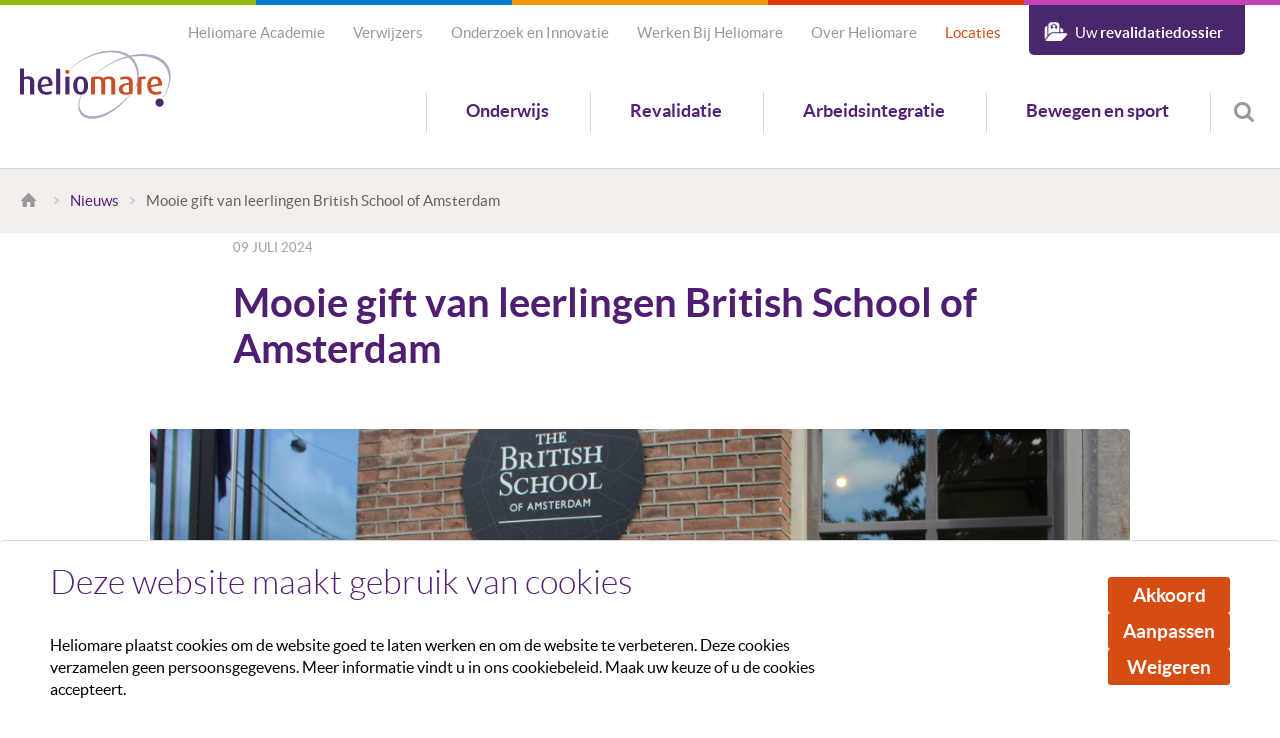

--- FILE ---
content_type: text/html; charset=utf-8
request_url: https://www.heliomare.nl/actueel/nieuws/2024/mooie-gift-van-leerlingen-british-school-of-amsterdam/
body_size: 14928
content:

<!DOCTYPE html>
<!--[if lt IE 7]>      <html class="no-js lt-ie9 lt-ie8 lt-ie7"> <![endif]-->
<!--[if IE 7]>         <html class="no-js lt-ie9 lt-ie8"> <![endif]-->
<!--[if IE 8]>         <html class="no-js lt-ie9"> <![endif]-->
<!--[if gt IE 8]><!-->
<html class="no-js preventAnimations">
<head>
	
		<meta name="twitter:card" content="summary">
<meta name="twitter:title" content="Mooie gift van leerlingen British School of Amsterdam">
<meta name="twitter:description" content="Op maandag 1 juli overhandigden twee 5-jarige leerlingen van de The British School of Amsterdam een cheque van maar liefst 928,50 euro aan Minouche Rodgers en Marank Elfrink van ons Behandelcentrum Hersenletsel in Amsterdam.&#xA;De leerlingen liepen met hun klas...">
<!-- Open Graph general (Facebook, Pinterest & Google+) -->
<meta prefix="og: http://ogp.me/ns#" property="og:title" content="Mooie gift van leerlingen British School of Amsterdam" />
<meta prefix="og: http://ogp.me/ns#" property="og:description" content="Op maandag 1 juli overhandigden twee 5-jarige leerlingen van de The British School of Amsterdam een cheque van maar liefst 928,50 euro aan Minouche Rodgers en Marank Elfrink van ons Behandelcentrum Hersenletsel in Amsterdam.&#xA;De leerlingen liepen met hun klas..." />
<meta prefix="og: http://ogp.me/ns#" property="og:url" content="https://www.heliomare.nl/actueel/nieuws/2024/mooie-gift-van-leerlingen-british-school-of-amsterdam/" />
<meta prefix="og: http://ogp.me/ns#" property="og:site_name" content="Heliomare">
<meta prefix="og: http://ogp.me/ns#" property="og:locale" content="nl">
<meta prefix="og: http://ogp.me/ns#" property="og:type" content="Website">
		<!-- Twitter -->
<title>Mooie gift van leerlingen British School of Amsterdam - Heliomare</title>
<meta name="description" content="Op maandag 1 juli overhandigden twee 5-jarige leerlingen van de The British School of Amsterdam een cheque van maar liefst 928,50 euro aan Minouche Rodgers en Marank Elfrink van ons Behandelcentrum Hersenletsel in Amsterdam.&#xA;De leerlingen liepen met hun klas...">
<meta name="keywords">


	
	

<link rel="apple-touch-icon" sizes="180x180" href="/favicons/apple-touch-icon.png">
<link rel="icon" type="image/png" sizes="32x32" href="/favicons/favicon-32x32.png">
<link rel="icon" type="image/png" sizes="16x16" href="/favicons/favicon-16x16.png">
<link rel="manifest" href="/favicons/site.webmanifest">
<link rel="mask-icon" href="/favicons/safari-pinned-tab.svg" color="#4a266d">
<link rel="shortcut icon" href="/favicons/favicon.ico">
<meta name="msapplication-TileColor" content="#4a266d">
<meta name="msapplication-config" content="/favicons/browserconfig.xml">
<meta name="theme-color" content="#4a266d">
<meta name="viewport" content="width=device-width, initial-scale=1">
<link href="https://fonts.googleapis.com/css?family=Alata|Roboto&display=swap" rel="stylesheet">
	

<script src="/scripts/jquery.bundle.js"></script>

	<link href="/css/base.css" rel="stylesheet">

</head>
<body class="newspage">
	<svg class="spritesheet" style="height: 0;overflow: hidden;visibility:hidden;position:absolute;" role="none">
	<symbol viewBox="0 0 34.766 34.766" id="icon_play" xmlns="http://www.w3.org/2000/svg">
		<path d="M32.919 15.974a3.175 3.175 0 00-1.425-1.425l-25.4-12.7A3.175 3.175 0 001.5 4.691v25.4a3.175 3.175 0 004.594 2.842l25.4-12.7a3.175 3.175 0 001.425-4.259zM7.85 24.953V9.826l15.126 7.563z"
			   stroke-width="3" />
	</symbol>
	<symbol viewBox="0 0 23.302 20" id="icon_quote_end" xmlns="http://www.w3.org/2000/svg">
		<path d="M1.85 19.888c6.215-2.734 8.452-8.535 8.452-13.507C10.302 4.061 9.308 0 5.33 0 2.098 0 .524 2.072.524 4.392a3.749 3.749 0 004.143 3.812 10.306 10.306 0 001.326-.331 10.03 10.03 0 01-5.3 9.447.9.9 0 00-.58 1.326l.414.746a.955.955 0 001.323.496zM14.85 19.888c6.215-2.734 8.452-8.535 8.452-13.507 0-2.32-.994-6.381-4.972-6.381-3.232 0-4.806 2.072-4.806 4.392a3.749 3.749 0 004.143 3.812 10.306 10.306 0 001.326-.331 10.03 10.03 0 01-5.3 9.447.9.9 0 00-.58 1.326l.414.746a.955.955 0 001.323.496z"
			   />
	</symbol>
	<symbol viewBox="0 0 23.302 20" id="icon_quote_start" xmlns="http://www.w3.org/2000/svg">
		<path d="M21.452.112C15.237 2.846 13 8.647 13 13.619c0 2.32.994 6.381 4.972 6.381 3.232 0 4.806-2.072 4.806-4.392a3.749 3.749 0 00-4.143-3.812 10.306 10.306 0 00-1.326.331 10.03 10.03 0 015.3-9.447.9.9 0 00.58-1.326l-.414-.746a.955.955 0 00-1.323-.496zM8.452.112C2.237 2.846 0 8.647 0 13.619 0 15.939.994 20 4.972 20c3.232 0 4.806-2.072 4.806-4.392a3.749 3.749 0 00-4.143-3.812 10.306 10.306 0 00-1.326.331 10.03 10.03 0 015.3-9.447.9.9 0 00.58-1.326L9.775.608A.955.955 0 008.452.112z"
			   />
	</symbol>
</svg>
	

<header class="">
	<div class="container">
			<a href="/" class="logo" title="Ga naar de homepage van Heliomare">
				<svg xml:space="preserve" enable-background="new 0 0 300 138" viewBox="0 0 300 138" y="0px" x="0px" xmlns="http://www.w3.org/2000/svg" version="1.1">
				<path d="M122.686 89.354c-5.382 14.349-7.085 27.242 1.567 36.18 15.079 15.582 51.424 4.752 80.99-23.289 4.315-4.102 8.698-8.461 12.251-12.806 3.502-4.245 3.963-3.743 0.73 0.589 -4.744 6.53-10.389 12.955-16.832 18.988 -29.627 27.735-62.74 36.349-78.655 21.583 -9.436-8.755-8.184-25.202-1.04-41.105C123.583 85.213 124.592 84.524 122.686 89.354" class="pL" />







				<path d="M127.302 71.035c0 6.707-1.049 12.951-6.768 12.951 -5.524 0-6.769-6.244-6.769-12.951 0-6.77 1.116-13.277 6.769-13.277C126.252 57.758 127.302 64.266 127.302 71.035L127.302 71.035 127.302 71.035zM135.261 71.102c0-10.581-4.731-18.406-14.727-18.406 -9.925 0-14.725 7.825-14.725 18.406 0 10.452 4.8 18.34 14.725 18.34C130.457 89.441 135.261 81.554 135.261 71.102L135.261 71.102 135.261 71.102z" class="pD" />







				<path d="M181.363 88.786V63.638c0-3.084-1.731-5.774-6.056-5.774 -2.456 0-4.321 0.783-5.978 2.426v28.496h-8.111V63.442c0-3.412-2.328-5.646-6.717-5.646 -2.394 0-3.732 0.328-5.321 0.981v30.008h-8.106V55.302c3.581-1.708 7.441-2.561 13.427-2.561 5.783 0 9.108 1.646 11.168 3.875 2.393-2.163 6.047-3.875 11.503-3.875 8.507 0 12.3 5.255 12.3 10.835v25.21H181.363" class="o" />







				<path d="M216.393 83.997c-1.191 0.587-2.989 0.985-4.852 0.985 -4.719 0-7.515-1.973-7.515-6.566 0-6.433 4.724-8.076 12.366-8.998V83.997L216.393 83.997 216.393 83.997zM223.973 86.883V64.955c0-9.127-5.85-12.214-13.232-12.214 -5.648 0-9.969 1.576-12.297 2.695l1.863 4.595c2.195-1.051 5.518-2.167 8.978-2.167 4.185 0 7.108 1.248 7.108 5.844v1.905c-10.902 1.052-20.008 3.738-20.008 13.064 0 6.83 4.852 10.765 14.627 10.765C216.59 89.441 221.113 88.39 223.973 86.883L223.973 86.883 223.973 86.883z" class="o" />







				<path d="M248.73 58.646c-2.721-0.914-5.715-0.783-7.574 0.267v29.873h-8.113V55.302c3.73-1.775 8.25-2.756 17.283-2.495L248.73 58.646" class="o" />







				<path d="M274.889 67.711l-14.828 2.236c-0.202-8.474 3.055-12.279 7.777-12.279C272.293 57.668 274.889 60.554 274.889 67.711L274.889 67.711 274.889 67.711zM282.466 70.861c0.329-11.881-4.854-18.12-14.362-18.12 -9.373 0-15.29 6.695-15.29 18.254 0 11.948 6.455 18.446 16.617 18.446 5.458 0 9.312-1.11 11.839-2.488l-1.932-5.062c-1.928 0.982-4.918 1.966-9.041 1.966 -5.919 0-9.108-3.275-9.771-9.843L282.466 70.861 282.466 70.861 282.466 70.861z" class="o" />







				<path d="M57.209 67.711l-14.826 2.236c-0.204-8.474 3.059-12.279 7.775-12.279C54.611 57.668 57.209 60.554 57.209 67.711L57.209 67.711 57.209 67.711zM64.782 70.861c0.336-11.881-4.852-18.12-14.359-18.12 -9.373 0-15.289 6.695-15.289 18.254 0 11.948 6.45 18.446 16.625 18.446 5.452 0 9.303-1.11 11.831-2.488l-1.928-5.062c-1.931 0.982-4.924 1.966-9.043 1.966 -5.92 0-9.106-3.275-9.768-9.843L64.782 70.861 64.782 70.861 64.782 70.861z" class="pD" />







				<path d="M71.774 37.25h8.111v51.536h-8.111V37.25L71.774 37.25z" class="pD" />







				<path d="M90.099 53.398h8.111v35.387h-8.111V53.398L90.099 53.398z" class="pD" />







				<path d="M94.387 47.781c-2.28 0.17-4.263-1.546-4.428-3.826 -0.167-2.277 1.545-4.264 3.828-4.432 2.276-0.166 4.263 1.546 4.426 3.826C98.386 45.633 96.67 47.618 94.387 47.781" class="o" />







				<path d="M20.082 88.76V63.654c0-3.181-1.464-6.031-6.297-6.031 -2.187 0-3.907 0.398-5.696 1.456V88.76H0V36.755h8.089v17.821c2.711-1.327 5.231-1.924 7.946-1.924 9.011 0 12.125 5.305 12.125 10.798V88.76H20.082" class="pD" />







				<path d="M277.926 113.438c-4.537 0.33-8.47-3.076-8.803-7.604 -0.333-4.533 3.073-8.471 7.603-8.803 4.524-0.336 8.463 3.07 8.804 7.6C285.861 109.164 282.455 113.104 277.926 113.438" class="pD" />







				<path d="M151.23 48.458c6.844-6.208 14.342-11.905 22.945-17.036 45.682-27.243 97.903-25.48 115.783 3.71 10.127 16.541 7.273 38.396-5.411 59.192 -0.376 0.539-0.615 2.109 0.688 0.276 14.729-22.009 18.881-46.493 8.088-64.121C275.32 1.085 223.127 0.358 177.129 27.791c-10.068 6.006-19.014 12.901-26.667 20.322C149.548 48.989 148.822 50.59 151.23 48.458" class="pL" />







				<path d="M226.955 81.696c11.375-18.78 13.014-45.597-0.318-62.421C204.672-8.44 152.753-4.712 109.73 28.334c-3.774 2.902-7.354 5.93-10.726 9.06 -1.248 1.25-0.735 1.741 0.632 0.501 2.273-1.973 4.624-3.904 7.069-5.78 42.934-32.98 95.174-37.028 116.668-9.041 11.799 15.362 12.735 39.991 3.029 58.3C225.209 83.457 225.729 84.182 226.955 81.696" class="pL" />







                </svg>
			</a>
		<div class="hamburgerSearch">
	<div class="openMenu">Menu</div>
	<div class="search">
		<div class="searchForm">
			<form action="/zoeken/" method="get">
				<input type="search" name="q" placeholder="Zoeken" />
				<button></button>
			</form>
			<div class="closeBox"></div>
		</div>
		<a href="/zoeken/" title="Ga naar de zoekpagina"></a>
	</div>
</div>
<div class="nav">
	<div class="telHolder">
		<div class="telNum">
			<span class="title">Telefoon</span>
			<p>T 088 920 88 88</p>
		</div>
	</div>
	<nav class="main">
		<ul>
				<li>
					<a href="/onderwijs-menu/" title="Ga naar de pagina Onderwijs" data-slide-id="11755">Onderwijs</a>
				</li>
				<li>
					<a href="/revalidatie-menu/" title="Ga naar de pagina Revalidatie" data-slide-id="11756">Revalidatie</a>
				</li>
				<li>
					<a href="/arbeidsintegratie-menu/" title="Ga naar de pagina Arbeidsintegratie" data-slide-id="11757">Arbeidsintegratie</a>
				</li>
				<li>
					<a href="/bewegen-en-sport-menu/" title="Ga naar de pagina Bewegen en sport" data-slide-id="11758">Bewegen en sport</a>
				</li>
		</ul>
	</nav>
	<nav class="meta">
		<ul>
				<li class=""><a href="/heliomare-academie/">Heliomare Academie</a></li>
				<li class=""><a href="/verwijzers/">Verwijzers</a></li>
				<li class=""><a href="/onderzoek-en-innovatie/">Onderzoek en Innovatie</a></li>
				<li class=""><a href="/werken-bij/">Werken Bij Heliomare</a></li>
				<li class=""><a href="/over-heliomare/">Over Heliomare</a></li>
			<li>
				<a href="/locaties/" class="locations">Locaties</a>
			</li>


				<li class="dossier">
					<a href="/over-heliomare/uw-medische-gegevens/">
						<div class="icon icon_folder">
							<svg xmlns="http://www.w3.org/2000/svg" viewBox="0 0 55 50">
								<g id="label_thuis_in_uw_dossier" data-name="label thuis in uw dossier" transform="translate(-20 -394)">
									<path id="icon" d="M4.688,50.009a3.982,3.982,0,0,1-1.771-.381,1.3,1.3,0,0,1-.775-1.258,3.023,3.023,0,0,1,.907-1.932l9.834-11.59a9.992,9.992,0,0,1,3.527-2.532,10.21,10.21,0,0,1,4.2-1.039H52.453a3.99,3.99,0,0,1,1.771.381A1.3,1.3,0,0,1,55,32.915a3.022,3.022,0,0,1-.907,1.932l-9.834,11.59a9.966,9.966,0,0,1-3.526,2.532,10.209,10.209,0,0,1-4.2,1.039ZM.029,44.018C.029,43.94,0,47.36,0,19.027A6.336,6.336,0,0,1,1.932,14.4a6.355,6.355,0,0,1,3.281-1.8V37.878L.176,43.845l-.145.172v0ZM9.122,33.33V10.516A6.523,6.523,0,0,1,15.638,4H28.67a6.523,6.523,0,0,1,6.516,6.516V27.367H20.495a13.921,13.921,0,0,0-5.655,1.389,13.717,13.717,0,0,0-4.8,3.5l-.916,1.077h0ZM16.295,9.137A8.472,8.472,0,0,0,16.946,21.7a5.649,5.649,0,0,1,11.043-.316A8.471,8.471,0,1,0,16.295,9.137Zm28.661,18.23H39.1V18a6.61,6.61,0,0,1,5.861,6.522v2.846h0ZM19.026,12.955a3.258,3.258,0,1,1,3.258,3.258A3.262,3.262,0,0,1,19.026,12.955Z" transform="translate(20.001 394)" fill="#fff" stroke="#fff" stroke-width="1.5" />
								</g>
							</svg>

						</div>
						<span><p>Uw <strong>revalidatie</strong><strong>dossier</strong></p></span>
					</a>
				</li>
		</ul>
	</nav>
	<div class="telHolder">
		<div class="address">
			<p>
				Relweg 51<br />
				1949 EC Wijk aan Zee<br />
				<a href="mailto:E info@heliomare.nl">E info@heliomare.nl</a>
			</p>
		</div>
	</div>
</div>

		            <div class="slideOutMenu" id="11755">
                <div class="wrapper">
                    <div class="actions">
                        <span class="mobileTitle">Onderwijs</span>
                        <span class="title">RESULTATEN</span>
                        <div class="colLeft">
                                <ul>
                                        <li><a href="/verwijzers/onderwijs/">Informatie over plaatsing van een leerling</a></li>
                                        <li><a href="/hoe-kunnen-we-u-helpen/onderwijs/diensten/speciaal-onderwijs/" target="_blank">Speciaal onderwijs (SO)</a></li>
                                        <li><a href="/hoe-kunnen-we-u-helpen/onderwijs/diensten/voortgezet-speciaal-onderwijs-vso/">Voortgezet speciaal onderwijs (VSO)</a></li>
                                        <li><a href="/hoe-kunnen-we-u-helpen/onderwijs/diensten/voortgezet-speciaal-onderwijs-bij-ernstige-meervoudige-beperking-emb/">Onderwijs bij ernstig meervoudige beperking (EMB)</a></li>
                                        <li><a href="/hoe-kunnen-we-u-helpen/onderwijs/diensten/passende-leer-en-ontwikkelpaden-oa-in-het-regulier-onderwijs/">Passende leer- en ontwikkeltrajecten (o.a. het reguliere onderwijs)</a></li>
                                </ul>
                        </div>
                        <div class="colRight">
                                <ul>
                                        <li><a href="/hoe-kunnen-we-u-helpen/onderwijs/diensten/beroepsopleidingen-op-mbo-niveau/">Beroepsopleidingen / REA College</a></li>
                                        <li><a href="/hoe-kunnen-we-u-helpen/onderwijs/diensten/voortgezet-speciaal-onderwijs-entree-opleiding/">Entree-opleiding</a></li>
                                </ul>
                                    <a href="/hoe-kunnen-we-u-helpen/onderwijs/" title="Onderwijs" class="moreLink">Meer over Onderwijs</a>
                        </div>
                    </div>
                    <div class="textHolder">
                        <span class="title">Alles over onderwijs</span>
                        <p>Heliomare heeft op verschillende locaties in Noord-Holland scholen voor (voortgezet) speciaal onderwijs en beroepsopleidingen. Leerlingen en studenten leren en ontwikkelen zich in hun eigen tempo en op de manier die voor hun het best passend is.</p>
                    </div>
                </div>
            </div>
            <div class="slideOutMenu" id="11756">
                <div class="wrapper">
                    <div class="actions">
                        <span class="mobileTitle">Revalideren bij Heliomare</span>
                        <span class="title">RESULTATEN</span>
                        <div class="colLeft">
                                <ul>
                                        <li><a href="/revalidatie/algemene-informatie">Algemene informatie</a></li>
                                        <li><a href="/waaromheliomare">Waarom Heliomare?</a></li>
                                        <li><a href="/locaties/heliomare-centrum-voor-specialistische-revalidatie/voorbereiden-op-uw-afspraak-op-de-polikliniek/">Voorbereiden op uw afspraak op de polikliniek</a></li>
                                        <li><a href="revalidatie/voorbereiden-op-uw-opname">Voorbereiden op uw opname</a></li>
                                        <li><a href="revalidatie/vervoer-van-en-naar-heliomare">Vervoer van en naar Heliomare</a></li>
                                        <li><a href="/locaties/heliomare-centrum-voor-specialistische-revalidatie/bezoektijden/">Bezoektijden kliniek</a></li>
                                        <li><a href="/verwijzers/wachttijden/">Wachttijden</a></li>
                                        <li><a href="/locaties/">Contact &amp; locatie</a></li>
                                </ul>
                        </div>
                        <div class="colRight">
                                <ul>
                                        <li><a href="/hoe-kunnen-we-u-helpen/revalideren/">Behandelvormen</a></li>
                                        <li><a href="/revalidatieartsen">Behandelteam</a></li>
                                </ul>
                        </div>
                    </div>
                    <div class="textHolder">
                        <span class="title">Revalidatie en behandeling</span>
                        <p>Kinderen, jongeren en volwassenen kunnen bij ons terecht voor medisch specialistische revalidatie. Voor volwassenen kan dat door opname (klinisch) of poliklinische behandeling. Kinderen en jongeren kunnen een poliklinisch traject doorlopen, ook als zij bij ons op school zitten. Daarnaast is voor mensen met hersenletsel behandeling of begeleiding mogelijk als zij al een revalidatietraject achter de rug hebben.</p>
                    </div>
                </div>
            </div>
            <div class="slideOutMenu" id="11757">
                <div class="wrapper">
                    <div class="actions">
                        <span class="mobileTitle">Arbeidsintegratie bij Heliomare</span>
                        <span class="title">RESULTATEN</span>
                        <div class="colLeft">
                                <ul>
                                        <li><a href="/hoe-kunnen-we-u-helpen/arbeidsintegratie/diensten/arbeidsonderzoek-en-arbeidstraining/">Arbeidsonderzoek en Arbeidstraining</a></li>
                                        <li><a href="/media/jjzfz41c/arbeidsdeskundig-onderzoek.pdf">Arbeidsdeskundig Onderzoek</a></li>
                                        <li><a href="/hoe-kunnen-we-u-helpen/arbeidsintegratie/diensten/re-integratie-en-2e-spoortrajecten/">Re-integratie- en 2e spoortrajecten</a></li>
                                        <li><a href="/hoe-kunnen-we-u-helpen/arbeidsintegratie/diensten/trainingen-en-workshops-voor-bedrijven/">Trainingen en workshops voor bedrijven</a></li>
                                        <li><a href="/formulierpaginas/verwijzing/verwijzen-arbeidsintegratie/">Ik wil iemand verwijzen naar Arbeidsintegratie</a></li>
                                </ul>
                        </div>
                        <div class="colRight">
                                <ul>
                                        <li><a href="https://www.heliomare.nl/hoe-kunnen-we-u-helpen/arbeidsintegratie/diensten/quickscan/">Quickscan</a></li>
                                        <li><a href="/hoe-kunnen-we-u-helpen/arbeidsintegratie/diensten/jobcoaching/">Jobcoaching</a></li>
                                        <li><a href="/hoe-kunnen-we-u-helpen/arbeidsintegratie/diensten/preventie-bij-werk/">Preventie bij werk</a></li>
                                        <li><a href="/hoe-kunnen-we-u-helpen/arbeidsintegratie/diensten/talentenexpeditie/">Talentenexpeditie</a></li>
                                        <li><a href="/hoe-kunnen-we-u-helpen/onderwijs/diensten/beroepsopleidingen-op-mbo-niveau/">REA College</a></li>
                                </ul>
                                    <a href="/hoe-kunnen-we-u-helpen/arbeidsintegratie/" title="Arbeidsintegratie" class="moreLink">Meer over Arbeidsintegratie</a>
                        </div>
                    </div>
                    <div class="textHolder">
                        <span class="title">Arbeidsintegratie bij Heliomare</span>
                        <p>Iedereen met vragen over arbeids(re-)integratie kan bij ons terecht voor ondersteuning en begeleiding als u. Bijvoorbeeld als u:&#xA;werk heeft maar dreigt uit te vallen door ziekte of een ongeval; werk heeft en door ziekte of ongeval bent uitgevallen; geen werk heeft, een uitkering ontvangt en weer wil werken &#xF3;f een vraag heeft over arbeid of werken.</p>
                    </div>
                </div>
            </div>
            <div class="slideOutMenu" id="11758">
                <div class="wrapper">
                    <div class="actions">
                        <span class="mobileTitle">Bewegen en Sport bij Heliomare </span>
                        <span class="title">RESULTATEN</span>
                        <div class="colLeft">
                                <ul>
                                        <li><a href="/locaties/heliomare-beweeg-en-sportcentrum-in-wijk-aan-zee-en-heemskerk/">Heliomare Beweeg- en Sportcentrum in Wijk aan Zee en Heemskerk</a></li>
                                        <li><a href="/locaties/heliomare-beweeg-en-sportcentrum-in-wijk-aan-zee-en-heemskerk/tijden/">Tijden</a></li>
                                </ul>
                        </div>
                        <div class="colRight">
                                <ul>
                                        <li><a href="/hoe-kunnen-we-u-helpen/bewegen-en-sport/diensten/sportaanbod-op-maat/">Persoonlijk sportprogramma op maat</a></li>
                                </ul>
                                    <a href="/hoe-kunnen-we-u-helpen/bewegen-en-sport/" title="Bewegen en Sport" class="moreLink">Meer over Bewegen en Sport</a>
                        </div>
                    </div>
                    <div class="textHolder">
                        <span class="title">Bewegen en Sport bij Heliomare </span>
                        <p>Iedereen kan sporten, onafhankelijk van beperking, aandoening of tijdelijke blessure. &#xA;Ons Beweeg- en sportcentrum is voor iedereen, met of zonder handicap, beperking of blessure. Wij zijn gespecialiseerd in medisch fitness voor mensen met niet-aangeboren hersenletsel (NAH), een hoge bloeddruk of overgewicht. Volgt u bij ons een revalidatiebehandeling, dan is bewegen en sporten daarvan een belangrijk onderdeel.</p>
                    </div>
                </div>
            </div>


	</div>
	
</header>


	

<section class="breadcrumb">
    <div class="container">
        <ul>
                <li>
                    <a href="/" class="home" title="Ga naar de pagina Homepage"></a>
                </li>
                <li>
                    <a href="/actueel/nieuws/" title="Ga naar de pagina Nieuws">Nieuws</a>
                </li>
            <li>
                <span>Mooie gift van leerlingen British School of Amsterdam</span>
            </li>
        </ul>
        <a href="/actueel/nieuws/" class="backLink">Terug</a>
        <div class="controls">
            <span class="close">Sluiten</span>
        </div>
    </div>
</section>
<div class="topTasks four slideOut">
    <div class="container">
    </div>
</div>

<section class="content">
    <div class="container">
        <div class="col10 push1">
            <span class="newsDate">09 juli 2024</span>
            <h1>Mooie gift van leerlingen British School of Amsterdam</h1>

    <div class="umb-grid">
                <div class="grid-section">
        <div >
                <div class="container">
            <div class="row clearfix">
                    <div class="col-md-12 column">
                        <div >



        <noscript data-slimmage='true' alt='' class='' data-img-src='/media/kcyduwlq/20240701-overhandiging-cheque-british-school.jpg?width=779&height=438&rnd=133650094765070000' ><img class='' src='/media/kcyduwlq/20240701-overhandiging-cheque-british-school.jpg?width=779&height=438&rnd=133650094765070000' alt=''  /></noscript>
    



<p><span class="intro">Op maandag 1 juli overhandigden twee 5-jarige leerlingen van de The British School of Amsterdam een cheque van maar liefst 928,50 euro aan Minouche Rodgers en Marank Elfrink van ons Behandelcentrum Hersenletsel in Amsterdam.</span></p>
<p>De leerlingen liepen met hun klas op 21 juni een sponsorloop en wilden de opbrengst daarvan schenken aan een buurtdoel. Het mooie bedrag wordt besteed trainingslampen met speciale beweging sensoren. Deze lampen worden gebruikt bij fysieke trainingen van cliënten van de Behandelcentra Hersenletsel. Bij deze behandelcentra volgen cliënten het behandelprogramma Hersenz.</p>
<p>Voor alle leerlingen: hartelijk dank namens onze cliënten!</p>

                        </div>
                    </div>
            </div>
                </div>
        </div>
                </div>
    </div>



            <div class="pageTools">
    <div class="shareTools">
        Deel dit bericht
        <div class="dcShare">
        </div>
    </div>
    <div class="toTop">Terug naar boven</div>
</div>
        </div>
    </div>
</section>
	
    <div style="display:none;"
         data-consent
         data-consent-title="Deze website maakt gebruik van cookies"
         data-consent-button-agree="Akkoord"
         data-consent-button-change="Aanpassen"
         data-consent-button-refuse="Weigeren"
         data-consent-allow-change="true"
         data-consent-allow-refuse="true"
         data-consent-change-url="/cookies/"
         data-consent-use-modal="true">
        <div data-consent-text-mobile>
            Heliomare plaatst cookies om de website goed te laten werken en om de website te verbeteren. Meer informatie vindt u in ons cookiebeleid. Maak uw keuze of u de cookies accepteert.
        </div>
        <div data-consent-text-desktop>
            Heliomare plaatst cookies om de website goed te laten werken en om de website te verbeteren. Deze cookies verzamelen geen persoonsgegevens. Meer informatie vindt u in ons cookiebeleid. Maak uw keuze of u de cookies accepteert.
        </div>
    </div>

	
	
	<section class="prefooter">
		<div class="container">
		</div>
	</section>

	<div class="backTopHolder">
		<div class="backToTop"></div>
	</div>		
	<footer>
		<div class="container">
			<div class="container">
<div class="logoHolder">
    <a href="/" class="logo" title="Ga naar de homepage van Heliomare">
        <svg xml:space="preserve" enable-background="new 0 0 300 138" viewBox="0 0 300 138" y="0px" x="0px" xmlns="http://www.w3.org/2000/svg" version="1.1">
        <path d="M122.686 89.354c-5.382 14.349-7.085 27.242 1.567 36.18 15.079 15.582 51.424 4.752 80.99-23.289 4.315-4.102 8.698-8.461 12.251-12.806 3.502-4.245 3.963-3.743 0.73 0.589 -4.744 6.53-10.389 12.955-16.832 18.988 -29.627 27.735-62.74 36.349-78.655 21.583 -9.436-8.755-8.184-25.202-1.04-41.105C123.583 85.213 124.592 84.524 122.686 89.354" class="pL" />
        <path d="M127.302 71.035c0 6.707-1.049 12.951-6.768 12.951 -5.524 0-6.769-6.244-6.769-12.951 0-6.77 1.116-13.277 6.769-13.277C126.252 57.758 127.302 64.266 127.302 71.035L127.302 71.035 127.302 71.035zM135.261 71.102c0-10.581-4.731-18.406-14.727-18.406 -9.925 0-14.725 7.825-14.725 18.406 0 10.452 4.8 18.34 14.725 18.34C130.457 89.441 135.261 81.554 135.261 71.102L135.261 71.102 135.261 71.102z" class="pD" />
        <path d="M181.363 88.786V63.638c0-3.084-1.731-5.774-6.056-5.774 -2.456 0-4.321 0.783-5.978 2.426v28.496h-8.111V63.442c0-3.412-2.328-5.646-6.717-5.646 -2.394 0-3.732 0.328-5.321 0.981v30.008h-8.106V55.302c3.581-1.708 7.441-2.561 13.427-2.561 5.783 0 9.108 1.646 11.168 3.875 2.393-2.163 6.047-3.875 11.503-3.875 8.507 0 12.3 5.255 12.3 10.835v25.21H181.363" class="o" />
        <path d="M216.393 83.997c-1.191 0.587-2.989 0.985-4.852 0.985 -4.719 0-7.515-1.973-7.515-6.566 0-6.433 4.724-8.076 12.366-8.998V83.997L216.393 83.997 216.393 83.997zM223.973 86.883V64.955c0-9.127-5.85-12.214-13.232-12.214 -5.648 0-9.969 1.576-12.297 2.695l1.863 4.595c2.195-1.051 5.518-2.167 8.978-2.167 4.185 0 7.108 1.248 7.108 5.844v1.905c-10.902 1.052-20.008 3.738-20.008 13.064 0 6.83 4.852 10.765 14.627 10.765C216.59 89.441 221.113 88.39 223.973 86.883L223.973 86.883 223.973 86.883z" class="o" />
        <path d="M248.73 58.646c-2.721-0.914-5.715-0.783-7.574 0.267v29.873h-8.113V55.302c3.73-1.775 8.25-2.756 17.283-2.495L248.73 58.646" class="o" />
        <path d="M274.889 67.711l-14.828 2.236c-0.202-8.474 3.055-12.279 7.777-12.279C272.293 57.668 274.889 60.554 274.889 67.711L274.889 67.711 274.889 67.711zM282.466 70.861c0.329-11.881-4.854-18.12-14.362-18.12 -9.373 0-15.29 6.695-15.29 18.254 0 11.948 6.455 18.446 16.617 18.446 5.458 0 9.312-1.11 11.839-2.488l-1.932-5.062c-1.928 0.982-4.918 1.966-9.041 1.966 -5.919 0-9.108-3.275-9.771-9.843L282.466 70.861 282.466 70.861 282.466 70.861z" class="o" />
        <path d="M57.209 67.711l-14.826 2.236c-0.204-8.474 3.059-12.279 7.775-12.279C54.611 57.668 57.209 60.554 57.209 67.711L57.209 67.711 57.209 67.711zM64.782 70.861c0.336-11.881-4.852-18.12-14.359-18.12 -9.373 0-15.289 6.695-15.289 18.254 0 11.948 6.45 18.446 16.625 18.446 5.452 0 9.303-1.11 11.831-2.488l-1.928-5.062c-1.931 0.982-4.924 1.966-9.043 1.966 -5.92 0-9.106-3.275-9.768-9.843L64.782 70.861 64.782 70.861 64.782 70.861z" class="pD" />
        <path d="M71.774 37.25h8.111v51.536h-8.111V37.25L71.774 37.25z" class="pD" />
        <path d="M90.099 53.398h8.111v35.387h-8.111V53.398L90.099 53.398z" class="pD" />
        <path d="M94.387 47.781c-2.28 0.17-4.263-1.546-4.428-3.826 -0.167-2.277 1.545-4.264 3.828-4.432 2.276-0.166 4.263 1.546 4.426 3.826C98.386 45.633 96.67 47.618 94.387 47.781" class="o" />
        <path d="M20.082 88.76V63.654c0-3.181-1.464-6.031-6.297-6.031 -2.187 0-3.907 0.398-5.696 1.456V88.76H0V36.755h8.089v17.821c2.711-1.327 5.231-1.924 7.946-1.924 9.011 0 12.125 5.305 12.125 10.798V88.76H20.082" class="pD" />
        <path d="M277.926 113.438c-4.537 0.33-8.47-3.076-8.803-7.604 -0.333-4.533 3.073-8.471 7.603-8.803 4.524-0.336 8.463 3.07 8.804 7.6C285.861 109.164 282.455 113.104 277.926 113.438" class="pD" />
        <path d="M151.23 48.458c6.844-6.208 14.342-11.905 22.945-17.036 45.682-27.243 97.903-25.48 115.783 3.71 10.127 16.541 7.273 38.396-5.411 59.192 -0.376 0.539-0.615 2.109 0.688 0.276 14.729-22.009 18.881-46.493 8.088-64.121C275.32 1.085 223.127 0.358 177.129 27.791c-10.068 6.006-19.014 12.901-26.667 20.322C149.548 48.989 148.822 50.59 151.23 48.458" class="pL" />
        <path d="M226.955 81.696c11.375-18.78 13.014-45.597-0.318-62.421C204.672-8.44 152.753-4.712 109.73 28.334c-3.774 2.902-7.354 5.93-10.726 9.06 -1.248 1.25-0.735 1.741 0.632 0.501 2.273-1.973 4.624-3.904 7.069-5.78 42.934-32.98 95.174-37.028 116.668-9.041 11.799 15.362 12.735 39.991 3.029 58.3C225.209 83.457 225.729 84.182 226.955 81.696" class="pL" />
        </svg>
    </a>
    <div class="socials">
                <a href="https://www.youtube.com/channel/UCQpCIz2-kc3TsrMoCfoQ_SQ" target="_blank"><svg width="20px" height="20px" viewBox="0 0 20 20" version="1.1" xmlns="http://www.w3.org/2000/svg" xmlns:xlink="http://www.w3.org/1999/xlink"><desc>Created with Sketch.</desc><defs></defs><g id="Page-1" stroke="none" stroke-width="1" fill="none" fill-rule="evenodd"><g id="Group-15-Copy"><ellipse id="Twitter-Copy" fill="#CE1312" cx="10" cy="10" rx="10" ry="10"></ellipse><path d="M8.00061686,13.0283462 L8,7.33333333 L13.3333333,10.1906577 L8.00061686,13.0283462 Z" id="Youtube-Copy" fill="#FFFFFF"></path></g></g></svg></a>
                <a href="https://twitter.com/heliomare" target="_blank"><svg width="20px" height="20px" viewBox="0 0 20 20" version="1.1" xmlns="http://www.w3.org/2000/svg" xmlns:xlink="http://www.w3.org/1999/xlink"><desc>Created with Sketch.</desc><defs></defs><g id="Page-1" stroke="none" stroke-width="1" fill="none" fill-rule="evenodd"><path d="M10,20 C15.5228478,20 20,15.5228478 20,10 C20,4.47715223 15.5228478,0 10,0 C4.47715223,0 0,4.47715223 0,10 C0,15.5228478 4.47715223,20 10,20 Z M11.3890681,6.09436001 C10.5159806,6.41213583 9.9641893,7.23129128 10.0270516,8.12812526 L10.0480057,8.47414782 L9.69877071,8.43177771 C8.42755534,8.26935896 7.31698808,7.71854754 6.3740536,6.79346681 L5.91306342,6.33445729 L5.79432352,6.67341817 C5.54287433,7.42901846 5.70352242,8.22698885 6.22737491,8.7636769 C6.5067629,9.06026767 6.4439006,9.10263778 5.96195632,8.92609566 C5.79432352,8.86960218 5.64764482,8.82723207 5.63367542,8.84841712 C5.58478253,8.89784892 5.75241532,9.54046224 5.88512462,9.7946829 C6.06672681,10.1477671 6.4369159,10.4937897 6.84202849,10.6985786 L7.18427878,10.8609973 L6.77916619,10.868059 C6.388023,10.868059 6.3740536,10.8751207 6.4159618,11.0234161 C6.5556558,11.4824256 7.10744708,11.9696818 7.72210066,12.1815324 L8.15515205,12.3298278 L7.77797826,12.5558017 C7.21920228,12.8806392 6.5626405,13.064243 5.90607872,13.0783664 C5.59176723,13.0854281 5.33333333,13.1136748 5.33333333,13.1348599 C5.33333333,13.2054767 6.18546671,13.6009311 6.68138039,13.7562881 C8.16912145,14.2152977 9.9362505,14.0175705 11.2633435,13.2337234 C12.2062779,12.6758503 13.1492124,11.5671658 13.5892485,10.4937897 C13.8267283,9.92179323 14.0642081,8.87666386 14.0642081,8.37528423 C14.0642081,8.05044673 14.0851622,8.00807662 14.4763054,7.61968395 C14.7068005,7.39371003 14.9233262,7.14655106 14.9652344,7.07593421 C15.0350814,6.9417622 15.0280967,6.9417622 14.671877,7.06181084 C14.0781775,7.27366139 13.9943611,7.24541465 14.2877185,6.92763883 C14.5042442,6.70166491 14.7626781,6.29208719 14.7626781,6.17203854 C14.7626781,6.15085349 14.6579076,6.18616191 14.5391677,6.24971708 C14.4134431,6.32033392 14.1340551,6.4262592 13.9245141,6.48981436 L13.5473403,6.60986301 L13.20509,6.3768274 C13.0165031,6.24971708 12.7510845,6.10848338 12.6113905,6.06611327 C12.2551708,5.96724968 11.7103642,5.98137305 11.3890681,6.09436001 Z" id="Twitter" fill="#4099FF"></path></g></svg></a>
                <a href="https://www.facebook.com/Heliomare" target="_blank"><svg width="20px" height="20px" viewBox="0 0 20 20" version="1.1" xmlns="http://www.w3.org/2000/svg" xmlns:xlink="http://www.w3.org/1999/xlink"><desc>Created with Sketch.</desc><defs></defs><g id="Page-1" stroke="none" stroke-width="1" fill="none" fill-rule="evenodd"><path d="M10,20 C15.5228478,20 20,15.5228478 20,10 C20,4.47715223 15.5228478,0 10,0 C4.47715223,0 0,4.47715223 0,10 C0,15.5228478 4.47715223,20 10,20 Z M8.58840556,15.439891 L8.58840556,9.99957535 L7.46541486,9.99957535 L7.46541486,8.12473928 L8.58840556,8.12473928 L8.58840556,6.99909451 C8.58840556,5.46960622 9.22251631,4.56010902 11.0241,4.56010902 L12.5239689,4.56010902 L12.5239689,6.43515741 L11.5864447,6.43515741 C10.8851328,6.43515741 10.8387397,6.69716734 10.8387397,7.18615346 L10.8361917,8.12452696 L12.5345851,8.12452696 L12.3358483,9.99936302 L10.8361917,9.99936302 L10.8361917,15.439891 L8.58840556,15.439891 Z" id="Facebook" fill="#3B5998"></path></g></svg></a>
                <a href="https://www.linkedin.com/company/heliomare" target="_blank"><svg width="20px" height="20px" viewBox="0 0 20 20" version="1.1" xmlns="http://www.w3.org/2000/svg" xmlns:xlink="http://www.w3.org/1999/xlink"><desc>Created with Sketch.</desc><defs></defs><g id="Page-1" stroke="none" stroke-width="1" fill="none" fill-rule="evenodd"><path d="M10,20 C15.5228478,20 20,15.5228478 20,10 C20,4.47715223 15.5228478,0 10,0 C4.47715223,0 0,4.47715223 0,10 C0,15.5228478 4.47715223,20 10,20 Z M7.45118544,14.7123179 L5.18823692,14.7123179 L5.18823692,7.90327146 L7.45118544,7.90327146 L7.45118544,14.7123179 L7.45118544,14.7123179 Z M6.31975637,6.97389621 L6.3052949,6.97389621 C5.54557074,6.97389621 5.05442315,6.45075262 5.05442315,5.79695871 C5.05442315,5.12933602 5.56052932,4.62083467 6.33466976,4.62083467 C7.1088102,4.62083467 7.58554151,5.12933602 7.60022894,5.79695871 C7.60022894,6.45075262 7.1088102,6.97389621 6.31975637,6.97389621 Z M15.6121531,14.7123179 L13.349295,14.7123179 L13.349295,11.0694742 C13.349295,10.15447 13.0218331,9.53009618 12.2026362,9.53009618 C11.5774489,9.53009618 11.2050661,9.95101527 11.0415159,10.3575633 C10.9816816,10.5032626 10.9669942,10.7062654 10.9669942,10.9097654 L10.9669942,14.7124987 L8.70377449,14.7124987 C8.70377449,14.7124987 8.73360127,8.54237795 8.70377449,7.90345223 L10.9669942,7.90345223 L10.9669942,8.86789654 C11.2673408,8.40427093 11.8052622,7.74338186 13.006739,7.74338186 C14.4958634,7.74338186 15.6122435,8.71677421 15.6122435,10.8082188 L15.6121531,14.7123179 Z" id="LinkedIN" fill="#007BB6"></path></g></svg></a>
    </div>
</div>
<div class="telHolder">
    <div class="telNum">
        <span class="title">Telefoon</span>
        <p>T 088 920 88 88</p>
    </div>
    <div class="address">
        <p>
            Relweg 51<br />
            1949 EC Wijk aan Zee<br />
            <a href="mailto:E info@heliomare.nl">E info@heliomare.nl</a>
        </p>
        <a href="/locaties/" class="moreLink" title="Ga naar de locatieoverzichtspagina">Bekijk al onze locaties</a>
    </div>
</div>
<ul class="doormat">
    <li>
        <span>Algemeen</span>
                <ul>
                        <li><a href="/formulierpaginas/aanmelden/aanmelden-homepage/">Aanmelden Homepage</a></li>
                        <li><a href="/actueel/agenda/">Agenda</a></li>
                        <li><a href="/locaties/">Locaties / scholen</a></li>
                        <li><a href="/actueel/nieuws/">Nieuws</a></li>
                </ul>
    </li>
    <li>
        <span>Ondersteuning</span>
                <ul>
                        <li><a href="/hoe-kunnen-we-u-helpen/revalideren/">Revalidatie</a></li>
                        <li><a href="/hoe-kunnen-we-u-helpen/onderwijs/">Onderwijs</a></li>
                        <li><a href="/hoe-kunnen-we-u-helpen/bewegen-en-sport/">Sport &amp; Bewegen</a></li>
                        <li><a href="/hoe-kunnen-we-u-helpen/arbeidsintegratie/">Arbeidsintegratie</a></li>
                </ul>
    </li>
    <li>
        <span>Meer weten</span>
                <ul>
                        <li><a href="/verwijzers/">Verwijzers</a></li>
                        <li><a href="/onderzoek-en-innovatie/">Onderzoek en Innovatie</a></li>
                        <li><a href="/werken-bij/">Werken Bij Heliomare</a></li>
                        <li><a href="/over-heliomare/">Over Heliomare</a></li>
                        <li><a href="/kennis-en-kunde-uitgelicht/">Expertises</a></li>
                </ul>
    </li>
    <li>
        <span>Meest bekeken</span>
                <ul>
                        <li><a href="/werken-bij/vacatures/">Vacatures</a></li>
                        <li><a href="/hoe-kunnen-we-u-helpen/beperkingen/alle-beperkingen/">Diagnoses</a></li>
                        <li><a href="/het-verhaal-van/">Het verhaal van...</a></li>
                        <li><a href="/kennis-en-kunde-uitgelicht/">Expertises</a></li>
                        <li><a href="/locaties/">Locaties en scholen</a></li>
                </ul>
    </li>
</ul>
</div>
		</div>
	</footer>
	<div class="homeColors">
		<span></span>
		<span></span>
		<span></span>
		<span></span>
		<span></span>
	</div>
	<div class="homeColors top">
		<span></span>
		<span></span>
		<span></span>
		<span></span>
		<span></span>
	</div>
	
	
<script src="/scripts/index.bundle.js" async></script>


</body>
</html>


--- FILE ---
content_type: text/css
request_url: https://www.heliomare.nl/css/base.css
body_size: 40316
content:
@charset "UTF-8";@import url(//fonts.googleapis.com/earlyaccess/nanumpenscript.css);input::-moz-focus-inner{border:0}a,a:active,a:focus,a:hover,embed,object{outline:0}.clearfix,.row,div.pageTools{zoom:1}.clearfix:after,.clearfix:before,.row:after,.row:before,div.pageTools:after,div.pageTools:before{content:" ";display:block;height:0;overflow:hidden}.clearfix:after,.row:after,div.pageTools:after{clear:both}.col1,.col2,.col3,.col4,.col5,.col6,.col7,.col8,.col9,.col10,.col11,.col12,.col-md-1,.col-md-2,.col-md-3,.col-md-4,.col-md-5,.col-md-6,.col-md-7,.col-md-8,.col-md-9,.col-md-10,.col-md-11,.col-md-12,.column,.left,footer ul.doormat,footer ul.doormat>li{float:left}.row{margin:0 -20px}.col1,.col2,.col3,.col4,.col5,.col6,.col7,.col8,.col9,.col10,.col11,.col12,.col-md-1,.col-md-2,.col-md-3,.col-md-4,.col-md-5,.col-md-6,.col-md-7,.col-md-8,.col-md-9,.col-md-10,.col-md-11,.col-md-12,.column,footer ul.doormat,footer ul.doormat>li{margin-left:1.6949152542%}.col1,.col-md-1{width:6.7796610169%}@media screen and (max-width:767px){.col1,.col-md-1{float:none;margin-left:0;width:100%}}.col1.centered:first-child,.col-md-1.centered:first-child{float:none;margin:0 auto}.col1:first-child,.col-md-1:first-child{margin-left:0}.col2,.col-md-2{width:15.2542372881%}@media screen and (max-width:767px){.col2,.col-md-2{float:none;margin-left:0;width:100%}}.col2.centered:first-child,.col-md-2.centered:first-child{float:none;margin:0 auto}.col2:first-child,.col-md-2:first-child{margin-left:0}.col3,.col-md-3{width:23.7288135593%}@media screen and (max-width:767px){.col3,.col-md-3{float:none;margin-left:0;width:100%}}.col3.centered:first-child,.col-md-3.centered:first-child{float:none;margin:0 auto}.col3:first-child,.col-md-3:first-child{margin-left:0}.col4,.col-md-4{width:32.2033898305%}@media screen and (max-width:767px){.col4,.col-md-4{float:none;margin-left:0;width:100%}}.col4.centered:first-child,.col-md-4.centered:first-child{float:none;margin:0 auto}.col4:first-child,.col-md-4:first-child{margin-left:0}.col5,.col-md-5{width:40.6779661017%}@media screen and (max-width:767px){.col5,.col-md-5{float:none;margin-left:0;width:100%}}.col5.centered:first-child,.col-md-5.centered:first-child{float:none;margin:0 auto}.col5:first-child,.col-md-5:first-child{margin-left:0}.col6,.col-md-6{width:49.1525423729%}@media screen and (max-width:767px){.col6,.col-md-6{float:none;margin-left:0;width:100%}}.col6.centered:first-child,.col-md-6.centered:first-child{float:none;margin:0 auto}.col6:first-child,.col-md-6:first-child{margin-left:0}.col7,.col-md-7{width:57.6271186441%}@media screen and (max-width:767px){.col7,.col-md-7{float:none;margin-left:0;width:100%}}.col7.centered:first-child,.col-md-7.centered:first-child{float:none;margin:0 auto}.col7:first-child,.col-md-7:first-child{margin-left:0}.col8,.col-md-8{width:66.1016949153%}@media screen and (max-width:767px){.col8,.col-md-8{float:none;margin-left:0;width:100%}}.col8.centered:first-child,.col-md-8.centered:first-child{float:none;margin:0 auto}.col8:first-child,.col-md-8:first-child{margin-left:0}.col9,.col-md-9{width:74.5762711864%}@media screen and (max-width:767px){.col9,.col-md-9{float:none;margin-left:0;width:100%}}.col9.centered:first-child,.col-md-9.centered:first-child{float:none;margin:0 auto}.col9:first-child,.col-md-9:first-child{margin-left:0}.col10,.col-md-10{width:83.0508474576%}@media screen and (max-width:767px){.col10,.col-md-10{float:none;margin-left:0;width:100%}}.col10.centered:first-child,.col-md-10.centered:first-child{float:none;margin:0 auto}.col10:first-child,.col-md-10:first-child{margin-left:0}.col11,.col-md-11{width:91.5254237288%}@media screen and (max-width:767px){.col11,.col-md-11{float:none;margin-left:0;width:100%}}.col11.centered:first-child,.col-md-11.centered:first-child{float:none;margin:0 auto}.col11:first-child,.col-md-11:first-child{margin-left:0}.col12,.col-md-12{width:100%}@media screen and (max-width:767px){.col12,.col-md-12{float:none;margin-left:0;width:100%}}.col12.centered:first-child,.col-md-12.centered:first-child{float:none;margin:0 auto}.col12:first-child,.col-md-12:first-child{margin-left:0}section.content .push1,section.content .push1:first-child{margin:0 8.4745762712%}@media screen and (max-width:1000px){section.content .push1,section.content .push1:first-child{margin:0}}section.content .push1 .pageWidgets,section.content .push1 .row>div>div>.additionalContent,section.content .push1 .row>div>div>.highlighted,section.content .push1 .row>div>div>h2,section.content .push1 .row>div>div>h3,section.content .push1 .row>div>div>h4,section.content .push1 .row>div>div>p,section.content .push1 .row>div>div>table,section.content .push1 .row>div>div>ul,section.content .push1 h1,section.content .push1 span.newsDate,section.content .push1:first-child .pageWidgets,section.content .push1:first-child .row>div>div>.additionalContent,section.content .push1:first-child .row>div>div>.highlighted,section.content .push1:first-child .row>div>div>h2,section.content .push1:first-child .row>div>div>h3,section.content .push1:first-child .row>div>div>h4,section.content .push1:first-child .row>div>div>p,section.content .push1:first-child .row>div>div>table,section.content .push1:first-child .row>div>div>ul,section.content .push1:first-child h1,section.content .push1:first-child span.newsDate{margin-left:8.4745762712%;margin-right:8.4745762712%}@media screen and (max-width:767px){section.content .push1 .pageWidgets,section.content .push1 .row>div>div>.additionalContent,section.content .push1 .row>div>div>.highlighted,section.content .push1 .row>div>div>h2,section.content .push1 .row>div>div>h3,section.content .push1 .row>div>div>h4,section.content .push1 .row>div>div>p,section.content .push1 .row>div>div>table,section.content .push1 .row>div>div>ul,section.content .push1 h1,section.content .push1 span.newsDate,section.content .push1:first-child .pageWidgets,section.content .push1:first-child .row>div>div>.additionalContent,section.content .push1:first-child .row>div>div>.highlighted,section.content .push1:first-child .row>div>div>h2,section.content .push1:first-child .row>div>div>h3,section.content .push1:first-child .row>div>div>h4,section.content .push1:first-child .row>div>div>p,section.content .push1:first-child .row>div>div>table,section.content .push1:first-child .row>div>div>ul,section.content .push1:first-child h1,section.content .push1:first-child span.newsDate{margin-left:0;margin-right:0}}section.content .push1 div.pageTools,section.content .push1:first-child div.pageTools{margin-left:8.4745762712%;margin-right:8.4745762712%;width:83.0508474576%}@media screen and (max-width:767px){section.content .push1 div.pageTools,section.content .push1:first-child div.pageTools{margin-left:0;margin-right:0;width:100%}}section.content .push2,section.content .push2:first-child{margin:0 16.9491525424%}@media screen and (max-width:1000px){section.content .push2,section.content .push2:first-child{margin:0}}section.content .push2 .pageWidgets,section.content .push2 .row>div>div>.additionalContent,section.content .push2 .row>div>div>.highlighted,section.content .push2 .row>div>div>h2,section.content .push2 .row>div>div>h3,section.content .push2 .row>div>div>h4,section.content .push2 .row>div>div>p,section.content .push2 .row>div>div>table,section.content .push2 .row>div>div>ul,section.content .push2 h1,section.content .push2 span.newsDate,section.content .push2:first-child .pageWidgets,section.content .push2:first-child .row>div>div>.additionalContent,section.content .push2:first-child .row>div>div>.highlighted,section.content .push2:first-child .row>div>div>h2,section.content .push2:first-child .row>div>div>h3,section.content .push2:first-child .row>div>div>h4,section.content .push2:first-child .row>div>div>p,section.content .push2:first-child .row>div>div>table,section.content .push2:first-child .row>div>div>ul,section.content .push2:first-child h1,section.content .push2:first-child span.newsDate{margin-left:16.9491525424%;margin-right:16.9491525424%}@media screen and (max-width:767px){section.content .push2 .pageWidgets,section.content .push2 .row>div>div>.additionalContent,section.content .push2 .row>div>div>.highlighted,section.content .push2 .row>div>div>h2,section.content .push2 .row>div>div>h3,section.content .push2 .row>div>div>h4,section.content .push2 .row>div>div>p,section.content .push2 .row>div>div>table,section.content .push2 .row>div>div>ul,section.content .push2 h1,section.content .push2 span.newsDate,section.content .push2:first-child .pageWidgets,section.content .push2:first-child .row>div>div>.additionalContent,section.content .push2:first-child .row>div>div>.highlighted,section.content .push2:first-child .row>div>div>h2,section.content .push2:first-child .row>div>div>h3,section.content .push2:first-child .row>div>div>h4,section.content .push2:first-child .row>div>div>p,section.content .push2:first-child .row>div>div>table,section.content .push2:first-child .row>div>div>ul,section.content .push2:first-child h1,section.content .push2:first-child span.newsDate{margin-left:0;margin-right:0}}section.content .push2 div.pageTools,section.content .push2:first-child div.pageTools{margin-left:16.9491525424%;margin-right:16.9491525424%;width:83.0508474576%}@media screen and (max-width:767px){section.content .push2 div.pageTools,section.content .push2:first-child div.pageTools{margin-left:0;margin-right:0;width:100%}}section.content .push3,section.content .push3:first-child{margin:0 25.4237288136%}@media screen and (max-width:1000px){section.content .push3,section.content .push3:first-child{margin:0}}section.content .push3 .pageWidgets,section.content .push3 .row>div>div>.additionalContent,section.content .push3 .row>div>div>.highlighted,section.content .push3 .row>div>div>h2,section.content .push3 .row>div>div>h3,section.content .push3 .row>div>div>h4,section.content .push3 .row>div>div>p,section.content .push3 .row>div>div>table,section.content .push3 .row>div>div>ul,section.content .push3 h1,section.content .push3 span.newsDate,section.content .push3:first-child .pageWidgets,section.content .push3:first-child .row>div>div>.additionalContent,section.content .push3:first-child .row>div>div>.highlighted,section.content .push3:first-child .row>div>div>h2,section.content .push3:first-child .row>div>div>h3,section.content .push3:first-child .row>div>div>h4,section.content .push3:first-child .row>div>div>p,section.content .push3:first-child .row>div>div>table,section.content .push3:first-child .row>div>div>ul,section.content .push3:first-child h1,section.content .push3:first-child span.newsDate{margin-left:25.4237288136%;margin-right:25.4237288136%}@media screen and (max-width:767px){section.content .push3 .pageWidgets,section.content .push3 .row>div>div>.additionalContent,section.content .push3 .row>div>div>.highlighted,section.content .push3 .row>div>div>h2,section.content .push3 .row>div>div>h3,section.content .push3 .row>div>div>h4,section.content .push3 .row>div>div>p,section.content .push3 .row>div>div>table,section.content .push3 .row>div>div>ul,section.content .push3 h1,section.content .push3 span.newsDate,section.content .push3:first-child .pageWidgets,section.content .push3:first-child .row>div>div>.additionalContent,section.content .push3:first-child .row>div>div>.highlighted,section.content .push3:first-child .row>div>div>h2,section.content .push3:first-child .row>div>div>h3,section.content .push3:first-child .row>div>div>h4,section.content .push3:first-child .row>div>div>p,section.content .push3:first-child .row>div>div>table,section.content .push3:first-child .row>div>div>ul,section.content .push3:first-child h1,section.content .push3:first-child span.newsDate{margin-left:0;margin-right:0}}section.content .push3 div.pageTools,section.content .push3:first-child div.pageTools{margin-left:25.4237288136%;margin-right:25.4237288136%;width:83.0508474576%}@media screen and (max-width:767px){section.content .push3 div.pageTools,section.content .push3:first-child div.pageTools{margin-left:0;margin-right:0;width:100%}}section.content .push4,section.content .push4:first-child{margin:0 33.8983050847%}@media screen and (max-width:1000px){section.content .push4,section.content .push4:first-child{margin:0}}section.content .push4 .pageWidgets,section.content .push4 .row>div>div>.additionalContent,section.content .push4 .row>div>div>.highlighted,section.content .push4 .row>div>div>h2,section.content .push4 .row>div>div>h3,section.content .push4 .row>div>div>h4,section.content .push4 .row>div>div>p,section.content .push4 .row>div>div>table,section.content .push4 .row>div>div>ul,section.content .push4 h1,section.content .push4 span.newsDate,section.content .push4:first-child .pageWidgets,section.content .push4:first-child .row>div>div>.additionalContent,section.content .push4:first-child .row>div>div>.highlighted,section.content .push4:first-child .row>div>div>h2,section.content .push4:first-child .row>div>div>h3,section.content .push4:first-child .row>div>div>h4,section.content .push4:first-child .row>div>div>p,section.content .push4:first-child .row>div>div>table,section.content .push4:first-child .row>div>div>ul,section.content .push4:first-child h1,section.content .push4:first-child span.newsDate{margin-left:33.8983050847%;margin-right:33.8983050847%}@media screen and (max-width:767px){section.content .push4 .pageWidgets,section.content .push4 .row>div>div>.additionalContent,section.content .push4 .row>div>div>.highlighted,section.content .push4 .row>div>div>h2,section.content .push4 .row>div>div>h3,section.content .push4 .row>div>div>h4,section.content .push4 .row>div>div>p,section.content .push4 .row>div>div>table,section.content .push4 .row>div>div>ul,section.content .push4 h1,section.content .push4 span.newsDate,section.content .push4:first-child .pageWidgets,section.content .push4:first-child .row>div>div>.additionalContent,section.content .push4:first-child .row>div>div>.highlighted,section.content .push4:first-child .row>div>div>h2,section.content .push4:first-child .row>div>div>h3,section.content .push4:first-child .row>div>div>h4,section.content .push4:first-child .row>div>div>p,section.content .push4:first-child .row>div>div>table,section.content .push4:first-child .row>div>div>ul,section.content .push4:first-child h1,section.content .push4:first-child span.newsDate{margin-left:0;margin-right:0}}section.content .push4 div.pageTools,section.content .push4:first-child div.pageTools{margin-left:33.8983050847%;margin-right:33.8983050847%;width:83.0508474576%}@media screen and (max-width:767px){section.content .push4 div.pageTools,section.content .push4:first-child div.pageTools{margin-left:0;margin-right:0;width:100%}}@media screen and (max-width:1000px){section.content div.container .push1,section.content div.container .push1:first-child,section.content div.container .push2,section.content div.container .push2:first-child,section.content div.container .push3,section.content div.container .push3:first-child,section.content div.container .push4,section.content div.container .push4:first-child{margin:0}}@media screen and (max-width:767px){section.content div.container .pageWidgets,section.content div.container .row>div>div>.additionalContent,section.content div.container .row>div>div>.highlighted,section.content div.container .row>div>div>h2,section.content div.container .row>div>div>h3,section.content div.container .row>div>div>h4,section.content div.container .row>div>div>p,section.content div.container .row>div>div>ul,section.content div.container div.pageTools,section.content div.container h1,section.content div.container span.newsDate{margin-left:0;margin-right:0}}@media screen and (max-width:1000px){section.content .col10.push1{width:100%}}.moreInfoCol{float:Right}abbr,address,article,aside,audio,b,blockquote,body,canvas,caption,cite,code,dd,del,details,dfn,div,dl,dt,em,fieldset,figcaption,figure,footer,form,h1,h2,h3,h4,h5,h6,header,hgroup,html,i,iframe,img,ins,kbd,label,legend,li,mark,menu,nav,object,ol,p,pre,q,samp,section,small,span,strong,sub,summary,sup,table,tbody,td,tfoot,th,thead,time,tr,ul,var,video{margin:0;padding:0;outline:0;border:0;background:transparent;vertical-align:baseline}article,aside,details,figcaption,figure,footer,header,hgroup,menu,nav,section{display:block}nav ul{list-style:none}blockquote,q{quotes:none}blockquote:after,blockquote:before,q:after,q:before{content:"";content:none}a{margin:0;padding:0;background:transparent;vertical-align:baseline;font-size:100%}ins{text-decoration:none}ins,mark{background-color:#ff9;color:#000}mark{font-weight:700;font-style:italic}del{text-decoration:line-through}abbr[title],dfn[title]{border-bottom:1px dotted;cursor:help}table{border-spacing:0;border-collapse:collapse}hr{display:block;margin:1em 0;padding:0;height:1px;border:0;border-top:1px solid #ccc}input,select{vertical-align:middle}html{-webkit-font-smoothing:antialiased;-moz-osx-font-smoothing:grayscale}*,:after,:before{box-sizing:border-box}.browserUpgrade{background:#fff;border-bottom:1px solid #000;color:#000;left:0;line-height:20px;padding:8px 20px;position:fixed;text-align:center;top:0;width:100%}.browserUpgrade a{color:#000;text-decoration:underline}.browserUpgrade a:hover{text-decoration:none}.container{box-sizing:border-box;margin:0 auto;max-width:1220px;padding:0 20px;position:relative;width:100%}@media screen and (max-width:767px){.container.noPaddingMobile{padding:0}}.container.fullHeight{height:100vh;min-height:800px}.container:after,.container:before{content:"";display:table}.container:after{clear:both}img{max-width:100%;pointer-events:none!important}.owl-carousel .animated{animation-duration:1s;animation-fill-mode:both}.owl-carousel .owl-animated-in{z-index:0}.owl-carousel .owl-animated-out{z-index:1}.owl-carousel .fadeOut{animation-name:a}@keyframes a{0%{opacity:1}to{opacity:0}}.owl-height{transition:height .5s ease-in-out}.owl-carousel{display:none;width:100%;-webkit-tap-highlight-color:transparent;position:relative;z-index:1}.owl-carousel .owl-stage{position:relative;-ms-touch-action:pan-Y}.owl-carousel .owl-stage:after{content:".";display:block;clear:both;visibility:hidden;line-height:0;height:0}.owl-carousel .owl-stage-outer{position:relative;overflow:hidden;-webkit-transform:translateZ(0)}.owl-carousel .owl-controls .owl-dot,.owl-carousel .owl-controls .owl-nav .owl-next,.owl-carousel .owl-controls .owl-nav .owl-prev{cursor:pointer;cursor:hand;-webkit-user-select:none;-moz-user-select:none;user-select:none}.owl-controls .owl-dots{bottom:-42px;display:block;position:absolute;text-align:center;width:100%}.owl-controls .owl-dot{background:#e6dfda;border-radius:50%;cursor:pointer;display:inline-block;height:12px;margin:0 5px 0 6px;width:12px}.owl-controls .owl-dot.active{background:#999799}.owl-controls .owl-nav div{background-color:#d54d12;border-radius:3px;bottom:30px;box-shadow:0 1px 3px 0 rgba(138,49,11,.24);box-sizing:border-box;cursor:pointer;height:40px;line-height:20px;margin-top:-20px;opacity:.9;filter:alpha(opacity=90);pointer-events:all;padding:7px;position:absolute;right:40px;text-align:center;top:50%;transition:all .2s ease-out;width:40px;z-index:1}@media screen and (max-width:1000px){.owl-controls .owl-nav div{right:0}}@media screen and (max-width:767px){.owl-controls .owl-nav div{display:none}}.owl-controls .owl-nav div.disabled{display:none!important}.owl-controls .owl-nav div:after{content:"\e802";color:#fff;display:inline;font-family:helioIcon;font-size:12px;margin-right:-2px}.owl-controls .owl-nav div:hover{opacity:1;filter:alpha(opacity=100);pointer-events:all}.owl-controls .owl-nav .owl-prev{left:40px}.owl-controls .owl-nav .owl-next{right:40px}.owl-controls .owl-nav .owl-prev:after{content:"\e806";margin-right:2px}.owl-carousel.owl-loaded{display:block}.owl-carousel.owl-loading{opacity:0;display:block}.owl-carousel.owl-hidden{opacity:0}.owl-carousel .owl-refresh .owl-item{display:none}.owl-carousel .owl-item{position:relative;min-height:1px;float:left;-webkit-backface-visibility:hidden;-webkit-tap-highlight-color:transparent;-webkit-touch-callout:none;-webkit-user-select:none;-moz-user-select:none;user-select:none}.owl-carousel .owl-item img{display:block;width:100%;-webkit-transform-style:preserve-3d}.owl-carousel.owl-text-select-on .owl-item{-webkit-user-select:auto;-moz-user-select:auto;user-select:auto}.owl-carousel .owl-grab{cursor:move;cursor:-o-grab;cursor:-ms-grab;cursor:grab}.owl-carousel.owl-rtl{direction:rtl}.owl-carousel.owl-rtl .owl-item{float:right}.no-js .owl-carousel{display:block}.owl-carousel .owl-item .owl-lazy{opacity:0;transition:opacity .4s ease}.owl-carousel .owl-item img{transform-style:preserve-3d}.owl-carousel .owl-video-wrapper{position:relative;height:100%;background:#000}:root{--consent-cookiebar-bg:#fff;--consent-cookiebar-color:#000;--consent-button-background:#d54d12;--consent-button-color:#fff;--consent-button-highlight-background:#d54d12;--consent-button-highlight-color:#fff}.consent-cookiebar{position:fixed;right:0;bottom:0;left:0;width:100%;background:var(--consent-cookiebar-bg);-webkit-backdrop-filter:blur(10px);backdrop-filter:blur(10px);color:var(--consent-cookiebar-color);padding:20px 0;transform:translateY(100%);z-index:9999;transition:transform .8s ease-in-out;display:flex;flex-direction:column;gap:20px}.consent-cookiebar.open,.consent-cookiebar[open]{transform:translateY(0)}@media only screen and (min-width:768px){.consent-cookiebar{flex-direction:row}}.consent-cookiebar .col{display:flex;flex-direction:column;gap:20px}@media only screen and (min-width:768px){.consent-cookiebar .col{flex-direction:row}}.consent-cookiebar .content{flex:1 1 auto}.consent-cookiebar .content .title{display:block;margin-bottom:10px;font-size:1.5rem;line-height:1.8rem;color:var(--consent-cookiebar-color)}.consent-cookiebar .content .mobile{font-size:1rem;line-height:1.1rem}@media only screen and (min-width:768px){.consent-cookiebar .content .mobile{display:none}}.consent-cookiebar .content .desktop{font-size:1rem;line-height:1.4rem;display:none}@media only screen and (min-width:768px){.consent-cookiebar .content .desktop{display:block}}.consent-cookiebar .actions{flex-wrap:wrap;flex-direction:row;flex:0 0 auto;gap:10px}@media only screen and (min-width:768px){.consent-cookiebar .actions{flex-direction:column}}.consent-cookiebar .actions .button{display:inline-flex;align-items:center;justify-content:center;background:var(--consent-button-background);color:var(--consent-button-color)}.consent-cookiebar .actions .button:focus,.consent-cookiebar .actions .button:hover{background:var(--consent-button-highlight-background);color:var(--consent-button-highlight-color)}.consent-form .title{display:block;font-size:1.5rem;line-height:1.8rem;margin-bottom:20px}.consent-form .checkboxTitle{display:block;font-size:1.2rem;line-height:1.5rem;margin-bottom:10px}.consent-form .consentCheckbox{margin-bottom:20px}.consent-form .consentCheckbox input[type=checkbox]{position:absolute;height:.1px;width:.1px;left:-100vw;overflow:hidden;visibility:hidden}.consent-form .consentCheckbox label{display:block;position:relative;padding-left:30px;padding-top:0}.consent-form .consentCheckbox label:after,.consent-form .consentCheckbox label:before{content:"";position:absolute;top:0;left:0;height:20px;width:20px}.consent-form .consentCheckbox label:before{border:1px solid #000}.consent-form .consentCheckbox label:after{display:flex;align-items:center;justify-content:center;font-weight:700;content:"✓";opacity:0;transition:opacity .2s ease-in-out}.consent-form .consentCheckbox input[type=checkbox]:checked+label:after{opacity:1}.consent-form .consentCheckbox input[type=checkbox]:disabled+label:before{opacity:.7}.consent-form .saveRow{display:flex;flex-direction:column;flex-wrap:wrap}@media only screen and (min-width:768px){.consent-form .saveRow{flex-direction:row;align-items:center}}.consent-form .successText{margin-top:10px;opacity:0;transition:opacity .8s ease-in-out}@media only screen and (min-width:768px){.consent-form .successText{margin-top:0;margin-left:20px}}.consent-form .successText.saved{opacity:1;transition:none}.consent-cookiebar{border-radius:4px 4px 0 0;z-index:9999999;border-top:1px solid #d8d8d8}.consent-cookiebar .row{margin:0}.consent-cookiebar .content .title{font-size:34px;line-height:43px;font-family:latolight;margin-bottom:30px;color:#532078}.consent-cookiebar .content .text{max-width:800px}.consent-cookiebar .actions{display:flex;align-items:center;justify-content:center}.consent-cookiebar .actions a.button,.consent-cookiebar .actions button.button{cursor:pointer;width:100%;text-align:center;font-weight:600;padding:10px 15px;justify-content:center;text-decoration:none;z-index:1;outline:0;border:0;font-size:1rem;line-height:normal;display:block}.consent-cookiebar .actions a.button span,.consent-cookiebar .actions button.button span{font-size:unset;line-height:unset;margin:0}.consent-cookiebar .actions a.button:hover,.consent-cookiebar .actions button.button:hover{opacity:.8}@media screen and (min-width:768px){.consent-cookiebar .actions a.button,.consent-cookiebar .actions button.button{max-width:none;display:block;font-size:1.2rem;padding:7px 15px}}.consent-form{margin-bottom:40px;margin-top:40px}.consent-form .title{font-size:21px;font-family:latobold;font-weight:400}.consent-form .checkboxTitle{font-size:18px;font-weight:400}.consent-form .consentCheckbox label{cursor:pointer}.consent-form .consentCheckbox label:after,.consent-form .consentCheckbox label:before{top:4px}.consent-form .button{border:0;cursor:pointer}@font-face{font-family:helioIcon;src:url(/fonts/fontello.eot?28043464);src:url(/fonts/fontello.eot?28043464#iefix) format("embedded-opentype"),url(/fonts/fontello.woff?28043464) format("woff"),url(/fonts/fontello.ttf?28043464) format("truetype"),url(/fonts/fontello.svg?28043464#fontello) format("svg");font-weight:400;font-style:normal}@font-face{font-family:latoblack;src:url(/fonts/lato-bla-webfont.eot);src:url(/fonts/lato-bla-webfont.eot?#iefix) format("embedded-opentype"),url(/fonts/lato-bla-webfont.woff2) format("woff2"),url(/fonts/lato-bla-webfont.woff) format("woff"),url(/fonts/lato-bla-webfont.ttf) format("truetype");font-weight:400;font-style:normal}@font-face{font-family:latobold;src:url(/fonts/lato-bol-webfont.eot);src:url(/fonts/lato-bol-webfont.eot?#iefix) format("embedded-opentype"),url(/fonts/lato-bol-webfont.woff2) format("woff2"),url(/fonts/lato-bol-webfont.woff) format("woff"),url(/fonts/lato-bol-webfont.ttf) format("truetype");font-weight:400;font-style:normal}@font-face{font-family:latobold_italic;src:url(/fonts/lato-bolita-webfont.eot);src:url(/fonts/lato-bolita-webfont.eot?#iefix) format("embedded-opentype"),url(/fonts/lato-bolita-webfont.woff2) format("woff2"),url(/fonts/lato-bolita-webfont.woff) format("woff"),url(/fonts/lato-bolita-webfont.ttf) format("truetype");font-weight:400;font-style:normal}@font-face{font-family:latolight;src:url(/fonts/lato-lig-webfont.eot);src:url(/fonts/lato-lig-webfont.eot?#iefix) format("embedded-opentype"),url(/fonts/lato-lig-webfont.woff2) format("woff2"),url(/fonts/lato-lig-webfont.woff) format("woff"),url(/fonts/lato-lig-webfont.ttf) format("truetype");font-weight:400;font-style:normal}@font-face{font-family:latoregular;src:url(/fonts/lato-reg-webfont.eot);src:url(/fonts/lato-reg-webfont.eot?#iefix) format("embedded-opentype"),url(/fonts/lato-reg-webfont.woff2) format("woff2"),url(/fonts/lato-reg-webfont.woff) format("woff"),url(/fonts/lato-reg-webfont.ttf) format("truetype");font-weight:400;font-style:normal}@font-face{font-family:latoitalic;src:url(/fonts/lato-regita-webfont.eot);src:url(/fonts/lato-regita-webfont.eot?#iefix) format("embedded-opentype"),url(/fonts/lato-regita-webfont.woff2) format("woff2"),url(/fonts/lato-regita-webfont.woff) format("woff"),url(/fonts/lato-regita-webfont.ttf) format("truetype");font-weight:400;font-style:normal}body,html{height:100%;width:100%}body{color:#504d4c;font-family:latoregular;font-size:18px;margin:0;min-width:320px;overflow-y:scroll!important;padding:0;-webkit-text-size-adjust:100%;-webkit-font-smoothing:antialiased;-moz-osx-font-smoothing:grayscale;text-rendering:optimizeLegibility;transition:transform .4s cubic-bezier(.7,0,.3,1) 0s}@media screen and (max-width:1000px){body.showMenu{overflow-y:hidden!important;position:fixed;transform:translateX(-304px)}}@media screen and (max-width:360px){body.showMenu{transform:translateX(-264px)}}body.showMenu .openMenu:before{content:"";display:block;height:100%;left:0;position:fixed;top:0;width:100%}h1{color:#4f1e73;font-size:40px;font-family:latobold;font-weight:400;line-height:46px;margin:3px 0 19px}@media screen and (max-width:1000px){h1{font-size:35px;line-height:40px}}@media screen and (max-width:767px){h1{font-size:24px;line-height:30px}}h1+span.address{color:#999799;display:block;margin:-8px 0 47px}h2{font-size:21px;font-family:latobold;font-weight:400}@media screen and (max-width:767px){h2{font-size:18px}}h3{font-size:18px;font-family:latobold;font-weight:400}a.solliciteren,div.serviceBar a.solliciteren{background:#d54d12;border-radius:3px;color:#fff;display:inline-block;font-family:latobold;font-size:16px;line-height:29px;margin:25px 0 73px;opacity:1;filter:alpha(opacity=100);pointer-events:all;padding:3px 14px 7px 15px;text-decoration:none;transition:all .2s ease-in-out}a.solliciteren:hover,div.serviceBar a.solliciteren:hover{opacity:.8;filter:alpha(opacity=80);pointer-events:all}a.solliciteren:after,a.solliciteren:before,div.serviceBar a.solliciteren:after,div.serviceBar a.solliciteren:before{display:none}div.serviceBar a.solliciteren{display:block;margin:32px 0 0;text-align:center}strong{font-weight:400}.button,strong{font-family:latobold}.button{background:#d54d12;border-radius:3px;color:#fff;display:inline-block;font-size:16px;line-height:30px;padding:4px 12px 6px 15px;text-decoration:none;transition:all .2s ease-in-out}.button:hover{opacity:.8;filter:alpha(opacity=80);pointer-events:all}a.moreLink,span.moreLink a{color:#d54d12;text-decoration:none}a.moreLink:after,span.moreLink a:after{color:#eaa688;content:"\e802";display:inline;font-family:helioIcon;font-size:6px;line-height:25px;margin:1px 0 0 11px;transition:all .2s ease-in-out;vertical-align:top}a.moreLink.blue,span.moreLink a.blue{color:#0e92c7}a.moreLink.blue:after,span.moreLink a.blue:after{color:rgba(14,146,199,.75)}span.moreLink a:after{line-height:32px}@media screen and (max-width:767px){span.moreLink a:after{line-height:25px}}a.moreLink:hover:after,span.moreLink a:hover:after{margin:1px 5px 0 6px}a.backLink,span.backLink a{color:#d54d12;text-decoration:none}a.backLink:before,span.backLink a:before{color:#eaa688;content:"\e806";display:inline;font-family:helioIcon;font-size:6px;line-height:25px;margin:1px 11px 0 0;transition:all .2s ease-in-out;vertical-align:top}span.backLink a:before{line-height:32px}@media screen and (max-width:767px){span.backLink a:before{line-height:25px}}a.backLink:hover:before,span.backLink a:hover:before{margin:1px 6px 0 5px}div.homeColors{position:relative;width:100%}div.homeColors.top{left:0;position:fixed;top:0;z-index:999}div.homeColors:after,div.homeColors:before{content:"";display:table}div.homeColors:after{clear:both}div.homeColors span{float:left;height:5px;width:20%}div.homeColors span:first-child{background:#8ebd02}div.homeColors span:nth-child(2){background:#017ccb}div.homeColors span:nth-child(3){background:#f19600}div.homeColors span:nth-child(4){background:#e03501}div.homeColors span:nth-child(5){background:#c343b6}a.logo{display:inline-block;margin:45px 0}@media screen and (max-width:1000px){a.logo{margin:25px 0 17px;transition:transform .4s cubic-bezier(.7,0,.3,1) 0s}}a.logo svg{max-height:72px;max-width:151px;width:100%}@media screen and (max-width:1000px){a.logo svg{max-height:49px;max-width:105px}}a.logo svg path.o{fill:#c9502a}a.logo svg path.pL{fill:#b4a5c2}a.logo svg path.pD{fill:#4a266d}header{border-bottom:1px solid #d8d8d8;padding-top:5px;position:relative;max-width:100%}header div.container{max-width:1460px}header div.nav{float:right}@media screen and (max-width:1000px){header div.nav{background:#e6dfda;bottom:0;height:100%;min-height:100%;overflow:auto;position:fixed;right:0;top:0;transform:translateX(304px);width:304px}}@media screen and (max-width:360px){header div.nav{transform:translateX(264px);width:264px}}header div.nav nav.main{text-align:right;margin-top:82px;width:auto}@media screen and (max-width:1000px){header div.nav nav.main{margin:0}}header div.nav nav.main ul{display:inline-block;vertical-align:top}@media screen and (max-width:1000px){header div.nav nav.main ul{display:block;margin-top:22px}}header div.nav nav.main ul li{margin:0 0 0 -4px;position:relative}@media screen and (max-width:1000px){header div.nav nav.main ul li{margin:0;width:100%}}header div.nav nav.main ul li a{border:1px solid transparent;border-radius:6px;color:#532078;display:inline-block;font-family:latobold;line-height:24px;padding:11px 41px 14px 39px;text-align:left;text-decoration:none;transition:all .2s ease-in-out}@media screen and (max-width:1000px){header div.nav nav.main ul li a{padding:13px 25px 16px 42px;width:100%}}header div.nav nav.main ul li a:before{background:#d8d8d8;content:"";display:block;height:41px;left:0;position:absolute;top:5px;width:1px}@media screen and (max-width:1000px){header div.nav nav.main ul li a:before{display:none}}header div.nav nav.main ul li a span{display:block}header div.nav nav.main ul li a:last-child:after{background:#d8d8d8;content:"";display:block;height:41px;right:0;position:absolute;top:5px;width:1px}@media screen and (max-width:1000px){header div.nav nav.main ul li a:last-child:after{display:none}}header div.nav nav.main ul li a:hover{border:1px solid #d8d8d8;color:#c343b6}@media screen and (max-width:1000px){header div.nav nav.main ul li a:hover{border:1px solid transparent}}header div.nav nav.main ul li.active a{border:1px solid #d8d8d8;color:#c343b6}@media screen and (max-width:1000px){header div.nav nav.main ul li.active a{border:1px solid transparent}}header div.nav nav.meta{position:absolute;right:10px;top:16px;width:auto}@media screen and (max-width:1000px){header div.nav nav.meta{position:relative;right:auto;top:auto}}@media screen and (max-width:1000px){header div.nav nav.meta ul{padding:16px 20px 10px 43px}}header div.nav nav.meta ul li{margin-right:25px}@media screen and (max-width:1100px){header div.nav nav.meta ul li{margin-right:15px}}@media screen and (max-width:1000px){header div.nav nav.meta ul li{display:block;margin:17px 0 0;width:100%}}header div.nav nav.meta ul li a{color:#999799;font-size:15px;text-decoration:none}header div.nav nav.meta ul li a.locations{color:#d54d12}header div.nav nav.meta ul li a:hover{text-decoration:underline}header div.nav nav.meta ul li.active a{color:#504d4c;font-family:latobold}header div.nav nav.meta ul li.active a.locations{color:#d54d12}header div.nav nav.meta ul li.readMe{margin:0 0 0 10px}@media screen and (max-width:1000px){header div.nav nav.meta ul li.readMe{display:none}}header div.nav nav.meta ul li.readMe a:before{content:"\e801";display:inline-block;font-family:helioIcon;font-size:12px;margin-right:5px}header div.nav nav.meta ul li.dossier{background-color:#4a266d;transition:background-color .4s ease-in-out;margin-top:-20px;border-radius:0 0 5px 5px}@media screen and (max-width:1000px){header div.nav nav.meta ul li.dossier{margin-top:20px}}header div.nav nav.meta ul li.dossier a{color:#fff;text-decoration:none;display:flex;align-items:center;padding:17px 22px 14px 15px;transform:translateY(3px)}header div.nav nav.meta ul li.dossier a svg{width:24px;height:20px;margin-right:7px}header div.nav nav.meta ul li.dossier:hover{background-color:#532078}header div.nav nav.main,header div.nav nav.meta{display:block}@media screen and (max-width:1000px){header div.nav nav.main,header div.nav nav.meta{position:relative}}header div.nav nav.main ul,header div.nav nav.meta ul{display:block;text-align:right}@media screen and (max-width:1000px){header div.nav nav.main ul,header div.nav nav.meta ul{text-align:left}}header div.nav nav.main ul li,header div.nav nav.meta ul li{display:inline-block}header div.nav div.telHolder{display:none}@media screen and (max-width:1000px){header div.nav div.telHolder{display:block;float:left;font-size:14px;line-height:18px;margin:26px 0 0;padding:0 30px 0 43px;width:100%;position:relative;z-index:1}}header div.nav div.telHolder div.telNum{margin:10px 0 15px;padding-bottom:26px;position:relative}@media screen and (max-width:1000px){header div.nav div.telHolder div.telNum:before{background:#999799;content:"";display:block;height:1px;left:0;position:absolute;bottom:0;width:100%}}header div.nav div.telHolder div.telNum span.title{color:#999799;display:block;font-family:latoregular;margin:-3px 0 18px}header div.nav div.telHolder div.telNum a,header div.nav div.telHolder div.telNum a:hover,header div.nav div.telHolder div.telNum p{color:#504d4c;font-family:latobold;font-size:18px}header div.nav div.telHolder div.address{line-height:24px;margin:0 0 18px;padding-top:26px;position:relative}@media screen and (max-width:1000px){header div.nav div.telHolder div.address:before{background:#999799;content:"";display:block;height:1px;left:0;position:absolute;top:0;width:100%}}header div.nav div.telHolder div.address p{color:#4d4c4d;margin-bottom:24px}header div.nav div.telHolder div.address p a{color:#532078;text-decoration:none}header div.nav div.telHolder div.address p a:hover{text-decoration:underline}header div.hamburgerSearch{float:right}@media screen and (max-width:1000px){header div.hamburgerSearch{background:#fff;margin-right:-10px;padding-right:10px;padding:20px 10px 12px 0;position:relative;transition:transform .4s cubic-bezier(.7,0,.3,1) 0s;z-index:10}}header div.search{height:48px;float:right;margin:80px 0 0 -1px;position:relative;width:50px;z-index:1}@media screen and (max-width:1000px){header div.search{margin-top:1px}}@media screen and (max-width:750px){header div.search{margin-top:3px}}header div.search div.searchForm{border:1px solid transparent;border-radius:3px;color:#532078;display:none;float:right;line-height:24px;padding:10px 27px 12px 8px;position:absolute;right:0;transition:all .2s ease-in-out;vertical-align:top}header div.search div.searchForm.js{display:inline-block}header div.search div.searchForm.js+a{display:none}header div.search div.searchForm:before{color:#999;content:"\e804";cursor:pointer;font-family:helioIcon;font-size:20px;left:12px;position:absolute;top:14px;transition:all .2s ease-in-out}header div.search div.searchForm:hover:before{color:#532078}header div.search div.searchForm form input[type=search]{-webkit-appearance:none;-moz-appearance:none;appearance:none;background:transparent;border:none;border-radius:0;color:#8a310b;font-family:latoregular;font-size:18px;line-height:21px;min-width:0;max-width:0;padding-left:0;transition:all .2s ease-in-out;width:100%}header div.search div.searchForm form input[type=search]:focus{outline:none;outline-color:transparent;outline-style:auto;outline-width:0}header div.search div.searchForm form ::-webkit-input-placeholder{color:#999799;font-family:latoregular;font-size:18px}header div.search div.searchForm form :-moz-placeholder,header div.search div.searchForm form ::-moz-placeholder{color:#999799;font-family:latoregular;font-size:18px}header div.search div.searchForm form :-ms-input-placeholder{color:#999799;font-family:latoregular;font-size:18px}header div.search div.searchForm form button{position:absolute;top:-2000px}header div.search div.searchForm div.closeBox{opacity:0;filter:alpha(opacity=0);pointer-events:none;position:absolute;right:16px;top:11px;transition:all .2s ease-in-out}header div.search div.searchForm div.closeBox:before{color:#999;content:"\e808";cursor:pointer;display:inline-block;font-family:helioIcon;font-size:14px}header div.search div.searchForm.open{background:#f2ebe6;border:1px solid #bfbab6;box-shadow:inset 0 -2px 2px 0 #fffcfa,inset 0 2px 2px 0 hsla(300,1%,60%,.2)}header div.search div.searchForm.open:after{background:#fff;content:"";display:block;height:100px;position:absolute;top:-20px;width:100%;z-index:-1}@media screen and (max-width:1000px){header div.search div.searchForm.open:after{display:none}}header div.search div.searchForm.open form input[type=search]{min-width:630px;max-width:630px;padding-left:39px;padding-right:19px}@media screen and (max-width:950px){header div.search div.searchForm.open form input[type=search]{min-width:430px;max-width:430px}}@media screen and (max-width:750px){header div.search div.searchForm.open form input[type=search]{max-width:215px;min-width:215px}}@media screen and (max-width:479px){header div.search div.searchForm.open form input[type=search]{max-width:160px;min-width:160px}}header div.search div.searchForm.open div.closeBox{opacity:1;filter:alpha(opacity=100);pointer-events:all}header div.search div.searchForm.open:hover:before{color:#999}header div.search a{color:#532078;cursor:pointer;display:none;float:right;line-height:24px;margin:69px 0 0 -1px;padding:23px 18px 26px;position:relative;transition:all .2s ease-in-out;vertical-align:top}header div.search a:after{color:#999;content:"\e804";font-family:helioIcon;font-size:20px;transition:all .2s ease-in-out}header div.openMenu{display:none}@media screen and (max-width:1000px){header div.openMenu{color:#c343b6;cursor:pointer;display:block;float:right;font-family:latobold;font-size:13px;margin:8px 0 0;padding:10px 0 10px 17px;text-transform:uppercase}}header div.openMenu:after{color:#532078;content:"\e805";font-family:helioIcon;font-size:17px;margin-left:10px}header .slideOutMenu{background:#f2efec;box-shadow:0 2px 4px -3px rgba(0,0,0,.5);max-height:0;overflow:hidden;position:absolute;margin-top:1px;transition:max-height .4s cubic-bezier(.7,0,.3,1) 0s;width:100%;z-index:1000}@media screen and (max-width:1000px){header .slideOutMenu{bottom:0;height:100%;max-height:auto;min-height:100%;overflow:auto;position:fixed;right:-304px;top:0;transform:translateX(304px);transition:right .4s cubic-bezier(.7,0,.3,1) 0s;width:304px}}@media screen and (max-width:360px){header .slideOutMenu{right:-264px;transform:translateX(264px);width:264px}}header .slideOutMenu div.wrapper{box-sizing:border-box;margin:0 auto;max-width:1220px;padding:54px 20px;position:relative;width:100%}@media screen and (max-width:1000px){header .slideOutMenu div.wrapper{padding:36px 30px}}header .slideOutMenu div.wrapper:after,header .slideOutMenu div.wrapper:before{content:"";display:table}header .slideOutMenu div.wrapper:after{clear:both}header .slideOutMenu div.wrapper div.actions{float:left;width:66.1016949153%}@media screen and (max-width:1000px){header .slideOutMenu div.wrapper div.actions{width:100%}}header .slideOutMenu div.wrapper div.actions>span.mobileTitle{color:#c343b6;cursor:pointer;display:none;font-family:latoblack;line-height:24px;margin-bottom:15px;max-width:190px;padding:0 41px 14px 30px;position:relative;text-align:left;text-decoration:none}@media screen and (max-width:1000px){header .slideOutMenu div.wrapper div.actions>span.mobileTitle{display:inline-block}}header .slideOutMenu div.wrapper div.actions>span.mobileTitle:before{color:#999799;content:"\e806";display:block;font-family:helioIcon;font-size:11px;left:0;position:absolute;top:12px}header .slideOutMenu div.wrapper div.actions>span.title{color:#999799;display:block;font-size:13px;font-family:latobold;margin-top:1px}@media screen and (max-width:1000px){header .slideOutMenu div.wrapper div.actions>span.title{display:none}}header .slideOutMenu div.wrapper div.actions .colLeft{margin-right:6%}header .slideOutMenu div.wrapper div.actions .colLeft,header .slideOutMenu div.wrapper div.actions .colRight{float:left;width:47%}@media screen and (max-width:1000px){header .slideOutMenu div.wrapper div.actions .colLeft,header .slideOutMenu div.wrapper div.actions .colRight{float:none;margin-right:0;width:100%}}header .slideOutMenu div.wrapper div.actions .colLeft span.title,header .slideOutMenu div.wrapper div.actions .colRight span.title{color:#504d4c;display:block;font-size:15px;line-height:21px;margin:21px 0 29px}header .slideOutMenu div.wrapper div.actions .colLeft ul,header .slideOutMenu div.wrapper div.actions .colRight ul{line-height:18px;list-style:none;margin:19px 0 29px;padding:0}header .slideOutMenu div.wrapper div.actions .colLeft ul li,header .slideOutMenu div.wrapper div.actions .colRight ul li{margin-top:3px}header .slideOutMenu div.wrapper div.actions .colLeft ul li:first-child,header .slideOutMenu div.wrapper div.actions .colRight ul li:first-child{margin-top:4px}header .slideOutMenu div.wrapper div.actions .colLeft ul li a,header .slideOutMenu div.wrapper div.actions .colRight ul li a{color:#d54d12;display:block;font-size:15px;line-height:21px;position:relative;padding:0 0 0 19px;text-decoration:none}header .slideOutMenu div.wrapper div.actions .colLeft ul li a:before,header .slideOutMenu div.wrapper div.actions .colRight ul li a:before{color:rgba(213,77,18,.5);content:"\e802";font-family:helioIcon;font-size:7px;left:0;line-height:24px;position:absolute;top:0;transition:all .2s ease-in-out}header .slideOutMenu div.wrapper div.actions .colLeft ul li a:hover:before,header .slideOutMenu div.wrapper div.actions .colRight ul li a:hover:before{left:3px}header .slideOutMenu div.wrapper div.actions .colLeft a.moreLink,header .slideOutMenu div.wrapper div.actions .colRight a.moreLink{font-family:latobold;font-size:15px}header .slideOutMenu div.wrapper div.actions div.themesHolder{margin-top:20px;max-width:325px}header .slideOutMenu div.wrapper div.actions div.themesHolder:after,header .slideOutMenu div.wrapper div.actions div.themesHolder:before{content:"";display:table}header .slideOutMenu div.wrapper div.actions div.themesHolder:after{clear:both}header .slideOutMenu div.wrapper div.actions div.themesHolder>a{border:2px solid transparent;border-radius:3px;float:left;font-family:latobold;font-size:16px;line-height:18px;margin-bottom:20px;margin-left:6%;min-height:65px;padding:5px 10px;position:relative;text-align:center;text-decoration:none;transition:all .2s ease-in-out;width:47%}@media screen and (max-width:1000px){header .slideOutMenu div.wrapper div.actions div.themesHolder>a{margin-left:0;width:100%}}header .slideOutMenu div.wrapper div.actions div.themesHolder>a:nth-child(odd){margin-left:0}header .slideOutMenu div.wrapper div.actions div.themesHolder>a>span{display:inline-block;left:0;padding:0 10px;position:absolute;top:50%;transform:translateY(-50%);width:100%}header .slideOutMenu div.wrapper div.actions div.themesHolder>a:first-child{margin-left:0}header .slideOutMenu div.wrapper div.actions div.themesHolder>a:hover{border-color:transparent;color:#fff}header .slideOutMenu div.wrapper div.actions div.themesHolder>a.blue{border-color:rgba(1,124,203,.35);color:#017ccb}header .slideOutMenu div.wrapper div.actions div.themesHolder>a.blue:hover{background:#017ccb;border-color:transparent;color:#fff}header .slideOutMenu div.wrapper div.actions div.themesHolder>a.orange{border-color:rgba(241,150,0,.35);color:#f19600}header .slideOutMenu div.wrapper div.actions div.themesHolder>a.orange:hover{background:#f19600;border-color:transparent;color:#fff}header .slideOutMenu div.wrapper div.actions div.themesHolder>a.purple{border-color:rgba(83,32,120,.35);color:#532078}header .slideOutMenu div.wrapper div.actions div.themesHolder>a.purple:hover{background:#532078;border-color:transparent;color:#fff}header .slideOutMenu div.wrapper div.actions div.themesHolder>a.red{border-color:rgba(213,77,18,.35);color:#e03501}header .slideOutMenu div.wrapper div.actions div.themesHolder>a.red:hover{background:#e03501;border-color:transparent;color:#fff}header .slideOutMenu div.wrapper div.actions div.themesHolder>a.rose{border-color:rgba(195,67,182,.35);color:#c343b6}header .slideOutMenu div.wrapper div.actions div.themesHolder>a.rose:hover{background:#c343b6;border-color:transparent;color:#fff}header .slideOutMenu div.wrapper div.actions div.themesHolder>a.green{border-color:rgba(142,189,2,.35);color:#8ebd02}header .slideOutMenu div.wrapper div.actions div.themesHolder>a.green:hover{background:#8ebd02;border-color:transparent;color:#fff}header .slideOutMenu div.wrapper div.actions div.persons{margin:13px 0 15px}header .slideOutMenu div.wrapper div.actions div.persons:after,header .slideOutMenu div.wrapper div.actions div.persons:before{content:"";display:table}header .slideOutMenu div.wrapper div.actions div.persons:after{clear:both}header .slideOutMenu div.wrapper div.actions div.persons a.person{border-bottom:1px solid #e5dfda;display:inline-block;margin-right:-4px;vertical-align:top;margin-left:6%;max-width:332px;padding:20px 0 27px;width:47%}@media screen and (max-width:1000px){header .slideOutMenu div.wrapper div.actions div.persons a.person{margin-left:0;width:100%}}header .slideOutMenu div.wrapper div.actions div.persons a.person:nth-child(odd){margin-left:0}header .slideOutMenu div.wrapper div.actions div.persons a.person:last-child{border-bottom:none}header .slideOutMenu div.wrapper div.actions div.persons a.person span.img{display:block;float:left;padding-top:4px;width:19%}header .slideOutMenu div.wrapper div.actions div.persons a.person span.img img{border-radius:3px;max-width:100%;vertical-align:top}header .slideOutMenu div.wrapper div.actions div.persons a.person span.personText{display:block;float:left;margin-left:6%;width:75%}header .slideOutMenu div.wrapper div.actions div.persons a.person span.personText span.name{color:#504d4c;display:block;font-family:latoblack;font-size:16px;margin-bottom:5px;transition:all .2s ease-in-out}header .slideOutMenu div.wrapper div.actions div.persons a.person span.personText span.text{color:#504d4c;font-size:15px;line-height:21px;width:100%}header .slideOutMenu div.wrapper div.actions div.persons a.person:hover span.personText span.name{color:#532078}header .slideOutMenu div.wrapper div.textHolder{float:left;margin-left:1.6949152542%;width:32.2033898305%}@media screen and (max-width:1000px){header .slideOutMenu div.wrapper div.textHolder{display:none}}header .slideOutMenu div.wrapper div.textHolder>span.title{color:#504d4c;display:block;font-family:latobold;font-size:24px;line-height:30px;margin:0 0 35px}header .slideOutMenu div.wrapper div.textHolder>p{color:#504d4c;font-size:18px;line-height:30px}header .slideOutMenu.open{max-height:900px}@media screen and (max-width:1000px){header .slideOutMenu.open{right:0}}header.fixedBreadcrumb{margin-bottom:65px}@media screen and (max-width:767px){header.fixedBreadcrumb{margin-bottom:43px}}header.fixedBreadcrumb+section.breadcrumb{left:0;position:fixed;top:5px;width:100%;z-index:999}header.fixedBreadcrumb+section.breadcrumb div.container div.controls{margin-right:0;opacity:1;filter:alpha(opacity=100);pointer-events:all}header.fixedBreadcrumb+section.breadcrumb+.topTasks.four.slideOut{left:0;pointer-events:all;position:fixed;top:69px}@media screen and (max-width:767px){header.fixedBreadcrumb+section.breadcrumb+.topTasks.four.slideOut{top:48px}}section.breadcrumb{background:#f2efec;padding:20px 0 23px}@media screen and (max-width:767px){section.breadcrumb{padding:10px 0 12px}}section.breadcrumb div.container{max-width:1460px}section.breadcrumb div.container ul{float:left;list-style:none;margin:0;padding:0;text-align:left}@media screen and (max-width:767px){section.breadcrumb div.container ul{display:none}}section.breadcrumb div.container ul li{display:inline-block;font-size:15px;padding:0 24px 0 0;position:relative}section.breadcrumb div.container ul li:after{color:#c7bbd2;content:"\e802";display:inline-block;font-family:helioIcon;font-size:7px;position:absolute;right:8px;top:5px;vertical-align:top}section.breadcrumb div.container ul li a{color:#532078;display:block;text-decoration:none;vertical-align:top}section.breadcrumb div.container ul li a:hover{text-decoration:underline}section.breadcrumb div.container ul li a.home{color:#999799;transition:all .2s ease-in-out}section.breadcrumb div.container ul li a.home:before{content:"\e800";font-family:helioIcon;font-size:15px;margin-right:6px;vertical-align:top}section.breadcrumb div.container ul li a.home:hover{color:#532078;text-decoration:none}section.breadcrumb div.container ul li span{color:#636263}section.breadcrumb div.container a.backLink,section.breadcrumb div.container ul li:last-child:after{display:none}@media screen and (max-width:767px){section.breadcrumb div.container a.backLink{color:#504d4c;display:inline;font-size:15px;text-decoration:none}}section.breadcrumb div.container a.backLink:before{color:#999799;content:"\e806";display:inline-block;font-family:helioIcon;font-size:11px;margin:5px 19px 0 0;transition:all .2s ease-in-out;vertical-align:top}@media screen and (max-width:767px){section.breadcrumb div.container a.backLink:before{line-height:16px}}section.breadcrumb div.container div.controls{float:right;margin-right:-10px;opacity:0;filter:alpha(opacity=0);pointer-events:none;position:relative;text-align:right;transition:all .3s cubic-bezier(.7,0,.3,1) 0s;width:165px}@media screen and (max-width:767px){section.breadcrumb div.container div.controls{margin:-2px 0 0;top:4px}}section.breadcrumb div.container div.controls span{color:#e03501;cursor:pointer;display:inline-block;font-family:latobold;font-size:17px;opacity:1;filter:alpha(opacity=100);pointer-events:all;padding:0 0 0 15px;position:absolute;right:0;transition:all .3s cubic-bezier(.7,0,.3,1) 0s}@media screen and (max-width:767px){section.breadcrumb div.container div.controls span{font-size:15px}}section.breadcrumb div.container div.controls span:hover:before{left:4px}section.breadcrumb div.container div.controls span:before{color:rgba(213,77,18,.5);content:"\e802";display:inline-block;font-family:helioIcon;font-size:11px;left:0;position:absolute;top:5px;transition:all .3s cubic-bezier(.7,0,.3,1) 0s;vertical-align:top}@media screen and (max-width:767px){section.breadcrumb div.container div.controls span:before{top:4px}}section.breadcrumb div.container div.controls span.close{color:rgba(120,76,151,.5);opacity:0;filter:alpha(opacity=0);pointer-events:none;padding:0 26px 0 0}section.breadcrumb div.container div.controls span.close:before{border-bottom:7px solid #9a49a0;border-left:5px solid transparent;border-right:5px solid transparent;bottom:-25px;content:"";left:auto;right:2px;position:absolute}@media screen and (max-width:767px){section.breadcrumb div.container div.controls span.close:before{bottom:-14px}}section.breadcrumb div.container div.controls span.close:hover{color:#643685}section.breadcrumb div.container div.controls span.close:after{color:#643685;content:"\e808";display:inline-block;font-family:helioIcon;font-size:14px;right:0;position:absolute;top:3px;vertical-align:top}section.breadcrumb div.container div.controls.opened{margin-right:0;opacity:1;filter:alpha(opacity=100);pointer-events:all}section.breadcrumb div.container div.controls.opened span.open{opacity:0;filter:alpha(opacity=0);pointer-events:none}section.breadcrumb div.container div.controls.opened span.close{opacity:1;filter:alpha(opacity=100);pointer-events:all}div.backTopHolder{position:relative}div.backTopHolder div.backToTop{background-color:#d54d12;border-radius:3px;bottom:30px;box-shadow:0 1px 3px 0 rgba(138,49,11,.24);box-sizing:border-box;height:40px;opacity:0;filter:alpha(opacity=0);padding:7px;pointer-events:none;position:fixed;right:30px;text-align:center;transition:all .2s ease-out;width:40px;z-index:999999}@media screen and (max-width:1000px){div.backTopHolder div.backToTop{bottom:10px;height:20px;line-height:12px;padding:0;right:10px;width:20px}}div.backTopHolder div.backToTop:after{content:"\e803";color:#fff;display:inline;font-family:helioIcon;font-size:10px}@media screen and (max-width:1000px){div.backTopHolder div.backToTop:after{font-size:7px;line-height:12px}}div.backTopHolder div.backToTop.show{cursor:pointer;opacity:.8;filter:alpha(opacity=80);pointer-events:all}div.backTopHolder div.backToTop.stopped{bottom:30px;position:absolute}@media screen and (max-width:1000px){div.backTopHolder div.backToTop.stopped{bottom:10px}}div.backTopHolder div.backToTop:hover{opacity:1;filter:alpha(opacity=100);pointer-events:all}section.prefooter{background:#441a63;padding:59px 0 64px}@media screen and (max-width:767px){section.prefooter{padding:20px 0 30px}}@media screen and (max-width:767px){section.prefooter .col6:first-child{margin-bottom:30px}}section.prefooter p{color:#ddd2e4}section.prefooter span.title{color:#f3f0f6;font-family:latolight;font-size:22px;line-height:35px}section.prefooter span.title p{font-size:22px;margin:0;font-family:latolight;color:#f3f0f6}section.prefooter div.resultHighlight{background:transparent;border:none;margin-top:34px;padding:0 18.6440677966% 0 0}section.prefooter div.resultHighlight:after,section.prefooter div.resultHighlight:before{content:"";display:table}section.prefooter div.resultHighlight:after{clear:both}@media screen and (max-width:767px){section.prefooter div.resultHighlight{margin-top:14px;padding-right:0}}section.prefooter div.resultHighlight p{color:#ddd2e4}section.prefooter div.resultHighlight div.barGraphs div.chartlineHolder{background:hsla(0,0%,100%,.1)}section.prefooter div.resultHighlight div.barGraphs div.chartlineHolder div.chartline{box-shadow:0 0 10px 0 rgba(0,0,0,.5)}section.prefooter div.resultHighlight div.legend span{color:#b6a4c4}section.prefooter div.resultHighlight div.chartTitle{color:#9b84ab}section.prefooter div.resultHighlight div.chartTitle+.barGraphs{margin-top:9px}section.prefooter .moreLink{color:#ff57ee;display:inline-block;font-size:16px;margin-top:19px}section.prefooter .moreLink:after{color:rgba(255,87,238,.5);line-height:22px}section.prefooter div.ambassador{margin:43px 0 0;position:relative;width:100%}@media screen and (max-width:767px){section.prefooter div.ambassador{margin-top:23px}}section.prefooter div.ambassador blockquote{color:#fff;font-family:latobold_italic;font-size:40px;line-height:49px;margin:0 0 0 18.1%;position:relative;padding:0 0 0 16.5%}@media screen and (max-width:767px){section.prefooter div.ambassador blockquote{font-size:28px;line-height:34px;margin:0 0 20px}}section.prefooter div.ambassador blockquote:before{background:#fff;content:"";display:block;height:2px;left:0;opacity:.2;filter:alpha(opacity=20);pointer-events:all;position:absolute;top:29px;width:13.5%}@media screen and (max-width:767px){section.prefooter div.ambassador blockquote:before{top:17px}}section.prefooter div.ambassador div.person{left:0;position:absolute;top:0;width:32.2033898305%}@media screen and (max-width:767px){section.prefooter div.ambassador div.person{left:auto;position:relative;top:auto;width:100%}section.prefooter div.ambassador div.person:after,section.prefooter div.ambassador div.person:before{content:"";display:table}section.prefooter div.ambassador div.person:after{clear:both}}section.prefooter div.ambassador div.person div.image{margin-top:7px}@media screen and (max-width:767px){section.prefooter div.ambassador div.person div.image{float:left;width:23.7288135593%}}section.prefooter div.ambassador div.person div.image img{border-radius:4px;vertical-align:top;width:43%}@media screen and (max-width:767px){section.prefooter div.ambassador div.person div.image img{max-width:80px;width:100%}}section.prefooter div.ambassador div.person span.name{color:#f3f0f6;display:block;font-family:latobold;font-size:15px;line-height:24px;margin:20px 0 2px;opacity:.5;filter:alpha(opacity=50);pointer-events:all}@media screen and (max-width:767px){section.prefooter div.ambassador div.person span.name{float:left;margin-top:0;margin-left:1.6949152542%;width:74.5762711864%}}section.prefooter div.ambassador div.person span.function{color:#f3f0f6;display:block;font-size:15px;line-height:24px;opacity:.5;filter:alpha(opacity=50);pointer-events:all}@media screen and (max-width:767px){section.prefooter div.ambassador div.person span.function{float:left;margin-left:1.6949152542%;width:74.5762711864%}}section.prefooter div.ambassador p{color:#ddd2e4;font-size:18px;line-height:30px;margin:32px 0 0 34.6%}@media screen and (max-width:767px){section.prefooter div.ambassador p{margin:16px 0 0}}section.prefooter div.ambassador+.moreLink{margin-left:34.6%}@media screen and (max-width:767px){section.prefooter div.ambassador+.moreLink{margin-left:0}}section.prefooter div.content{margin-top:36px}section.prefooter div.content div.images:after,section.prefooter div.content div.images:before{content:"";display:table}section.prefooter div.content div.images:after{clear:both}section.prefooter div.content div.images>img{border-radius:3px;float:left;margin:0 0 21px 3.5%;width:31%}section.prefooter div.content div.images>img:first-child,section.prefooter div.content div.images>img:nth-child(3n+4){margin-left:0}section.prefooter div.content div.images>a{float:left;margin:0 0 21px 3.5%;width:31%}section.prefooter div.content div.images>a:first-child,section.prefooter div.content div.images>a:nth-child(3n+4){margin-left:0}section.prefooter div.content div.images>a>img{border-radius:3px;max-width:100%;vertical-align:top}section.prefooter div.content p{font-size:15px;line-height:24px;margin:15px 0 12px}footer{background:#f2efec;border-top:1px solid #e1e8ed;font-size:14px;padding:50px 0 109px}@media screen and (max-width:700px){footer{padding:30px 0 39px}}footer div.container{display:flex}@media screen and (max-width:1000px){footer div.container{display:block}}footer div.logoHolder{float:left;order:1;position:relative;width:15.2542372881%}@media screen and (max-width:1000px){footer div.logoHolder{float:left;max-width:151px;width:100%}}@media screen and (max-width:700px){footer div.logoHolder{max-width:100%}}footer div.logoHolder a.logo{margin:0}@media screen and (max-width:1000px){footer div.logoHolder a.logo,footer div.logoHolder a.logo svg{max-width:151px}}footer div.logoHolder div.socials{bottom:26px;position:absolute;right:29px;text-align:right}@media screen and (max-width:1000px){footer div.logoHolder div.socials{bottom:auto;margin-top:20px;position:relative;right:auto;text-align:left}}footer div.logoHolder div.socials>a{display:inline-block;margin-left:5px;transition:all .2s ease-out}@media screen and (max-width:1000px){footer div.logoHolder div.socials>a{margin-left:0;margin-right:5px}}footer div.logoHolder div.socials>a:hover{opacity:.6;filter:alpha(opacity=60);pointer-events:all}footer ul.doormat{display:flex;list-style:none;margin-top:26px;order:2;padding:0;width:66.1016949153%}@media screen and (max-width:1000px){footer ul.doormat{float:none;margin-left:0;width:100%}}@media screen and (max-width:700px){footer ul.doormat{display:none}}footer ul.doormat li:first-child{margin-left:0}footer ul.doormat>li{border-left:1px solid hsla(300,1%,60%,.25);display:block;line-height:18px;padding:0 5px 0 18px;width:23.7288135593%}footer ul.doormat>li span{color:#504d4c;display:block;font-family:latobold;margin:-3px 0 33px}footer ul.doormat>li ul{list-style:none;margin:0;padding:0}footer ul.doormat>li ul li{margin:6px 0 0}footer ul.doormat>li ul li a{color:#4d4c4d;text-decoration:none}footer ul.doormat>li ul li a:hover{text-decoration:underline}footer div.telHolder{border-left:1px solid hsla(300,1%,60%,.25);float:right;line-height:18px;margin:26px 0 0 1.6949152542%;order:3;padding:0 0 0 18px;width:15.2542372881%}@media screen and (max-width:1000px){footer div.telHolder{margin-bottom:73px;width:49.1525423729%}}@media screen and (max-width:700px){footer div.telHolder{border-left:none;margin:26px 0 0;padding:0;width:100%}}footer div.telHolder div.telNum{margin:0 0 18px}@media screen and (max-width:1000px){footer div.telHolder div.telNum{float:left;width:50%}}@media screen and (max-width:360px){footer div.telHolder div.telNum{float:none;width:100%}}footer div.telHolder div.telNum span.title{color:#999799;display:block;font-family:latoregular;margin:-3px 0 18px}@media screen and (max-width:1000px){footer div.telHolder div.telNum span.title{margin:-3px 0 13px}}@media screen and (max-width:700px){footer div.telHolder div.telNum span.title{margin-left:0}}footer div.telHolder div.telNum a,footer div.telHolder div.telNum a:hover,footer div.telHolder div.telNum p{color:#504d4c;font-family:latobold;font-size:18px}footer div.telHolder div.address{line-height:24px}@media screen and (max-width:1000px){footer div.telHolder div.address{float:right;margin:-6px 0 0;padding:0 5px 0 16px;width:50%}}@media screen and (max-width:360px){footer div.telHolder div.address{float:none;margin:10px 0 0;padding:0;width:100%}}footer div.telHolder div.address p{color:#4d4c4d;margin-bottom:24px}footer div.telHolder div.address p a{color:#532078;text-decoration:none}footer div.telHolder div.address p a:hover{text-decoration:underline}section.content{line-height:29px;padding:30px 0 40px}@media screen and (max-width:1000px){section.content{padding:30px 0 18px}section.content>.container>.row{margin:0}}section.content div.hero.hasImage{position:relative;margin:30px 0 50px}section.content div.hero.hasImage h1{position:absolute;bottom:40px;color:#fff;z-index:1}section.content div.hero.hasImage img{margin:0}section.content div.hero.hasImage:after{content:"";position:absolute;width:100%;height:100%;display:block;background:linear-gradient(rgba(83,32,120,.15) 50%,#2a103c);top:0}@media screen and (max-width:1000px){section.content div.hero.hasImage{margin:30px -20px 50px}}section.content div.submenu{background:#f2efec;border-radius:3px;float:right;line-height:24px;margin-left:1.6949152542%;padding:29px 30px 17px}@media screen and (max-width:1000px){section.content div.submenu{background:#fff;border:1px solid #e6dfda;float:left;margin:0 0 40px;max-width:340px;padding:0;width:100%}}section.content div.submenu>span{color:#4d4d4d;display:block;font-family:latobold;margin:0 0 17px}@media screen and (max-width:1000px){section.content div.submenu>span{display:none}}section.content div.submenu>span.openSub{display:none}@media screen and (max-width:1000px){section.content div.submenu>span.openSub{color:#d54d12;cursor:pointer;display:block;font-family:latoregular;font-size:16px;margin:0;padding:12px 23px 12px 15px}}@media screen and (max-width:1000px){section.content div.submenu>span.openSub:after{color:#eaa688;content:"\e807";display:inline-block;float:right;font-family:helioIcon;font-size:8px;margin:2px 0 0;transition:all .2s ease-in-out}}section.content div.submenu ul{list-style:none;margin:0;padding:0}@media screen and (max-width:1000px){section.content div.submenu ul{font-size:15px;margin:0 16px;max-height:0;opacity:0;filter:alpha(opacity=0);pointer-events:none;overflow:hidden;transition:all .2s ease-in-out}}section.content div.submenu ul li{padding-bottom:14px}section.content div.submenu ul li a{color:#d54d12;display:inline-block;font-family:latobold;text-decoration:none;transition:all .2s ease-in-out}section.content div.submenu ul li a.active{color:#8a310b;padding-left:19px;position:relative}section.content div.submenu ul li a.active:before{color:#eaa688;content:"\e802";display:block;font-family:helioIcon;font-size:6px;left:0;line-height:25px;position:absolute;top:0;transition:all .2s ease-in-out;vertical-align:top}section.content div.submenu ul li a:hover{color:#8a310b}section.content div.submenu.showSub>span.openSub:after{transform:rotate(180deg)}@media screen and (max-width:1000px){section.content div.submenu.showSub ul{max-height:600px;opacity:1;filter:alpha(opacity=100);pointer-events:all}}section.content div.col8{margin-left:0}@media screen and (max-width:1000px){section.content div.col8{float:left;width:100%}}section.content h1+img{margin:33px 0 42px}@media screen and (max-width:767px){section.content h1+img{border-radius:0;margin-left:-20px;max-width:100%;width:100%;margin:10px 0 10px -20px}}section.content>div>div>img{border-radius:4px}section.content .intro{display:block;font-size:24px;line-height:38px;margin-bottom:51px}@media screen and (max-width:767px){section.content .intro{font-size:18px;line-height:29px}}section.content div.umb-grid h2{margin:45px 0 9px}section.content div.umb-grid p+h3{margin-top:44px}section.content div.umb-grid section.blCTA{background:#f2efec;border-radius:3px;padding:30px}section.content div.umb-grid section.blCTA h2{margin:0}@media screen and (min-width:767px){section.content div.umb-grid section.blCTA{padding:30px 100px}}section.content div.umb-grid blockquote{color:#8ebd02;font-family:latoitalic;font-size:24px;line-height:38px;margin:45px 0 37px;position:relative;padding:0 12.5%}@media screen and (max-width:767px){section.content div.umb-grid blockquote{margin:35px 0 17px;padding:20px 0 0}}section.content div.umb-grid blockquote:before{background:#c7df81;content:"";display:block;height:1px;left:0;position:absolute;top:19px;width:9.8%}@media screen and (max-width:767px){section.content div.umb-grid blockquote:before{top:0;width:74px}}section.content div.umb-grid blockquote+p span.quotedPerson{color:#999799;display:block;font-family:latobold;font-size:13px;margin:-20px 12.5% 43px;text-transform:uppercase}@media screen and (max-width:767px){section.content div.umb-grid blockquote+p span.quotedPerson{margin:0}}section.content div.umb-grid ul{list-style:none;margin:0;padding:0}section.content div.umb-grid ul li{margin:0 0 6px;padding-left:30px;position:relative}section.content div.umb-grid ul li:before{color:#eaa688;content:"•";font-size:14px;left:0;position:absolute;top:2px;vertical-align:top}section.content div.umb-grid ul li a{color:#d54d12;text-decoration:none}section.content div.umb-grid ul li a:hover{text-decoration:underline}section.content div.umb-grid ul li p{margin:0}section.content div.umb-grid ol{counter-reset:a;list-style:none;margin:11px 0 40px;padding:0}section.content div.umb-grid ol li{margin:0 0 6px;padding-left:30px;position:relative}section.content div.umb-grid ol li:before{counter-increment:a;content:counter(a) ".";color:#eaa688;font-size:18px;left:0;position:absolute;top:0;vertical-align:top}section.content div.umb-grid ol li a{color:#d54d12;text-decoration:none}section.content div.umb-grid ol li a:hover{text-decoration:underline}section.content div.umb-grid .iframeRatio{position:relative;width:100%;height:0;padding-bottom:56%}section.content div.umb-grid .iframeRatio iframe.autoScaling{position:absolute;top:0;left:0;width:100%;height:100%}section.content div.umb-grid .intro{display:block;font-size:24px;line-height:38px;margin-bottom:51px}@media screen and (max-width:767px){section.content div.umb-grid .intro{font-size:18px;line-height:29px}}section.content div.umb-grid .sup{display:block;font-size:15px;line-height:24px;margin:48px 0 0}@media screen and (max-width:767px){section.content div.umb-grid .sup{font-size:13px;line-height:22px;margin:38px 0 0}}section.content div.umb-grid h1+.umb-grid p+img{margin-top:0}section.content div.umb-grid img{border-radius:3px;margin-top:38px}@media screen and (max-width:767px){section.content div.umb-grid img{border-radius:0;margin-left:-20px;max-width:calc(100% + 40px);width:calc(100% + 40px)}}section.content div.umb-grid .video{position:relative;padding-bottom:56.25%;height:0;margin-top:38px}section.content div.umb-grid .video iframe{position:absolute;top:0;left:0;width:100%;height:100%;z-index:2}section.content div.umb-grid p{margin-bottom:26px}@media screen and (max-width:767px){section.content div.umb-grid p{font-size:15px;line-height:24px}}section.content div.umb-grid p>a,section.content div.umb-grid p>span>a{color:#d54d12;text-decoration:none}section.content div.umb-grid p>a:hover,section.content div.umb-grid p>span>a:hover{text-decoration:underline}section.content div.umb-grid p>a.morelink:hover,section.content div.umb-grid p>span.morelink a:hover{text-decoration:none}section.content div.umb-grid audio{margin-bottom:25px}section.content p{margin-bottom:26px}@media screen and (max-width:767px){section.content p{font-size:15px;line-height:24px}}section.content ul.disabilityList{list-style:none;margin:0;padding:15px 0}section.content ul.disabilityList>li>a{color:#d54d12;display:block;font-size:18px;line-height:29px;position:relative;padding:0 0 0 19px;text-decoration:none}section.content ul.disabilityList>li>a:before{color:rgba(213,77,18,.5);content:"\e802";font-family:helioIcon;font-size:9px;left:0;line-height:28px;position:absolute;top:0;transition:all .2s ease-in-out}section.content ul.disabilityList>li>a:hover:before{left:3px}section.content span.newsDate{color:#9f9d9f;display:block;font-size:13px;margin-bottom:18px;margin-top:-30px;text-transform:uppercase}.resultHighlight{background:#fff;border:1px solid #e6dfda;border-left:6px solid #e7e1dc;border-radius:3px;margin-top:43px;padding:29px 39px 21px 34px;position:relative}.resultHighlight:after,.resultHighlight:before{content:"";display:table}.resultHighlight:after{clear:both}@media screen and (max-width:520px){.resultHighlight{margin:70px auto 0}}.resultHighlight div.content{float:left;width:47.2%}.resultHighlight div.content:after,.resultHighlight div.content:before{content:"";display:table}.resultHighlight div.content:after{clear:both}@media screen and (max-width:767px){.resultHighlight div.content{float:none;width:100%}}.resultHighlight div.content p.source{margin-top:5px}.resultHighlight span.title{color:#504d4c;font-family:latobold;font-size:24px;line-height:30px;margin:0 0 12px}.resultHighlight span.subTitle{display:block;color:#999799;font-family:latobold;font-size:16px;margin:0 0 20px}.resultHighlight p,.resultHighlight p.source{color:#504d4c;font-size:15px;line-height:24px}.resultHighlight p.source{display:inline-block;margin:30px 0 0}.resultHighlight p.source a{padding-left:6px}.resultHighlight div.articleHolder{margin:0 0 44px}.resultHighlight div.articleHolder:after,.resultHighlight div.articleHolder:before{content:"";display:table}.resultHighlight div.articleHolder:after{clear:both}.resultHighlight div.articleHolder div.image{float:left;margin-right:4.5%;width:17.2%}@media screen and (max-width:520px){.resultHighlight div.articleHolder div.image{float:none;margin:0 0 20px;max-width:120px;width:100%}}.resultHighlight div.articleHolder div.image img{border-radius:3px;margin:6px 0 0;max-width:100%;vertical-align:top}.resultHighlight div.articleHolder div.content{float:left;width:75%}@media screen and (max-width:520px){.resultHighlight div.articleHolder div.content{float:none;width:100%}}.resultHighlight div.articleHolder div.content span.title{color:#504d4c;font-family:latobold;font-size:21px;line-height:26px}div.chartTitle{color:#504d4c;font-family:latobold;font-size:16px;line-height:30px;margin:40px 0 5px}div.chartTitle:first-child{margin-top:0}div.graphsHolder{float:left;margin-left:5.6%;padding-bottom:20px;width:47.2%}@media screen and (max-width:767px){div.graphsHolder{float:none;margin-left:0;width:100%}}div.graphsHolder div.barGraphs{margin-top:0}div.barGraphs{margin-top:31px}div.barGraphs div.chartlineHolder{position:relative;background:#f2efec;border-radius:2px;width:100%}div.barGraphs div.chartlineHolder>div.chartline{position:relative;background:#441a63;border-radius:2px;color:#fff;font-family:latobold;font-size:21px;line-height:30px;padding:6px 10px 8px;margin-top:10px;overflow:hidden}div.barGraphs div.chartlineHolder>div.chartline.shadow{position:absolute;margin:0;top:0;left:0;color:#441a63;background-color:transparent;width:100%;overflow:visible;box-shadow:none!important}div.barGraphs div.chartlineHolder.big>div.chartline,div.barGraphs div.chartlineHolder:nth-child(2)>div.chartline{background:#c343b6}div.barGraphs div.chartlineHolder.big>div.chartline.shadow,div.barGraphs div.chartlineHolder:nth-child(2)>div.chartline.shadow{color:#c343b6;background:transparent}div.barGraphs div.chartlineHolder.big>div.chartline,div.barGraphs div.chartlineHolder:nth-child(3)>div.chartline{background:#38b3ff}div.barGraphs div.chartlineHolder.big>div.chartline.shadow,div.barGraphs div.chartlineHolder:nth-child(3)>div.chartline.shadow{color:#38b3ff;background:transparent}div.barGraphs div.chartlineHolder.big>div.chartline,div.barGraphs div.chartlineHolder:nth-child(4)>div.chartline{background:#f19600}div.barGraphs div.chartlineHolder.big>div.chartline.shadow,div.barGraphs div.chartlineHolder:nth-child(4)>div.chartline.shadow{color:#f19600;background:transparent}div.barGraphs.big{padding-top:3px}div.barGraphs.big div.chartlineHolder>div.chartline{background:#38b3ff;font-family:latolight;font-size:60px;line-height:72px;padding:41px 32px 36px}div.barGraphs.big div.chartlineHolder>div.chartline strong{font-family:latobold}div.barGraphs.big div.number{background:#38b3ff;border-radius:2px;color:#fff;font-family:latobold;font-size:60px;line-height:72px;padding:41px 20px 36px;text-align:center}div.barGraphs.big+div.legend span:before{background:#38b3ff}div.legend{margin:23px 0 0;display:flex;flex-direction:column}div.legend span{color:#532078;display:inline-block;font-size:16px;line-height:30px;margin-right:28px;padding:0 0 0 21px;position:relative}div.legend span:before{background:#441a63;border-radius:50%;content:"";display:inline-block;height:12px;left:0;position:absolute;top:9px;width:12px}div.legend span:nth-child(2):before{background:#c343b6}div.legend span:nth-child(3):before{background:#38b3ff}div.legend span:nth-child(4):before{background:#f19600}.highlighted{background:rgba(241,150,0,.2);border-left:6px solid #f19600;border-radius:3px;margin-top:100px;position:relative}.highlighted:after,.highlighted:before{content:"";display:table}.highlighted:after{clear:both}@media screen and (max-width:520px){.highlighted{margin:70px auto 0;max-width:335px}}.highlighted span.blockTitle{display:block;margin:0 0 0 11px;position:absolute;top:-66px}.highlighted span.blockTitle svg{margin:13px 19px 0 0;vertical-align:top}.highlighted span.blockTitle svg .dot{fill:#f19600}.highlighted span.blockTitle svg .link{fill:rgba(241,150,0,.5)}.highlighted span.blockTitle span.title{color:#f19600;font-family:Nanum Pen Script;font-size:25px;vertical-align:top}.highlighted div.image{float:left;width:32.82%}@media screen and (max-width:520px){.highlighted div.image{float:none;width:100%}}.highlighted div.image img{border-radius:0;margin-top:0;vertical-align:top}.highlighted div.image+div.content{float:left;padding:31px 30px 10px 39px;width:67.18%}@media screen and (max-width:520px){.highlighted div.image+div.content{float:none;padding:24px 30px 21px;width:100%}}.highlighted div.image+div.content p:last-child{margin-bottom:0}.highlighted div.content{color:#a66600;font-size:18px;padding:34px 30px 1px}.highlighted div.content p{margin-bottom:12px}.highlighted div.content .title{font-family:latobold;font-size:21px}.highlighted div.content .moreLink{display:inline-block;font-size:16px;margin:12px 0 0}.highlighted div.content ul{list-style:none;margin:11px 0;padding:0}.highlighted div.content ul li{margin:0 0 6px;padding-left:30px;position:relative}.highlighted div.content ul li:before{color:#f19600;content:"•";font-size:14px;left:0;position:absolute;top:2px;vertical-align:top}.highlighted div.content ul li a{color:#d54d12;text-decoration:none}.highlighted div.content ul li a:hover{text-decoration:underline}.highlighted div.content ul li p{margin:0}.highlighted+.additionalContent{margin-top:156px}.additionalContent{background:#fff;border:1px solid #eaa688;border-left:6px solid #eaa688;border-radius:3px;margin:100px 0 0;position:relative}.additionalContent:after,.additionalContent:before{content:"";display:table}.additionalContent:after{clear:both}.additionalContent span.blockTitle{display:block;margin:0 0 0 11px;position:absolute;top:-66px}.additionalContent span.blockTitle svg{margin:13px 19px 0 0;vertical-align:top}.additionalContent span.blockTitle svg .dot{fill:#e03501}.additionalContent span.blockTitle svg .link{fill:rgba(213,77,18,.5)}.additionalContent span.blockTitle span.title{color:#e03501;font-family:Nanum Pen Script;font-size:25px;vertical-align:top}.additionalContent div.content{color:#504d4c;font-size:15px;padding:34px 30px 33px}.additionalContent div.content p{line-height:24px;margin-bottom:12px}.additionalContent div.content p a{color:#d54d12;text-decoration:none}.additionalContent div.content p a:hover{text-decoration:underline}.additionalContent div.content .title{color:#999799;display:block;font-family:latobold;font-size:13px;line-height:25px;text-transform:uppercase;margin-top:42px}.additionalContent div.content p:first-child,.additionalContent div.content p:first-child>.title{margin-top:0}.additionalContent div.content .moreLink{display:inline-block;font-size:16px;margin:12px 0 0}.additionalContent div.content ul{list-style:none;margin:0;padding:0}.additionalContent div.content ul li{margin-top:0 0 6px;padding-left:30px;position:relative}.additionalContent div.content ul li:before{color:#e03501;content:"•";font-size:14px;left:0;position:absolute;top:2px;vertical-align:top}.additionalContent div.content ul li:first-child{margin-top:4px}.additionalContent div.content ul li a{color:#d54d12;display:block;font-size:15px;line-height:21px;position:relative;padding:0 0 0 19px;text-decoration:none}.additionalContent div.content ul li a:before{color:rgba(213,77,18,.5);content:"\e802";font-family:helioIcon;font-size:7px;left:0;line-height:24px;position:absolute;top:0;transition:all .2s ease-in-out}.additionalContent div.content ul li a:hover:before{left:3px}div.pageTools{border-top:1px solid #e6dfda;float:left;margin:27px 0 0;padding:20px 0;width:100%}div.pageTools div.toTop{color:#d54d12;cursor:pointer;float:left;font-size:16px}@media screen and (max-width:767px){div.pageTools div.toTop{float:none;margin-top:25px;width:100%}}div.pageTools div.toTop:before{color:#eaa688;content:"\e803";display:inline-block;font-family:helioIcon;font-size:7px;margin:2px 15px 0 0;transition:all .2s ease-in-out;vertical-align:top}div.pageTools div.toTop:hover:before{margin:-1px 15px 0 0}@media screen and (max-width:767px){div.pageTools div.toTop:hover:before{margin:2px 15px 0 0}}div.pageTools div.shareTools{color:#999799;float:right;font-family:latobold;font-size:13px;line-height:34px;text-transform:uppercase}div.pageTools div.shareTools:after,div.pageTools div.shareTools:before{content:"";display:table}div.pageTools div.shareTools:after{clear:both}@media screen and (max-width:767px){div.pageTools div.shareTools{float:none;width:100%}}div.pageTools div.shareTools div.dcShare{float:right;margin-left:20px}@media screen and (max-width:360px){div.pageTools div.shareTools div.dcShare{float:none;margin-left:0;width:100%}}div.pageTools div.shareTools div.dcShare>a{border-radius:3px;margin-left:9px;max-height:30px;max-width:30px;overflow:hidden;vertical-align:top}@media screen and (max-width:360px){div.pageTools div.shareTools div.dcShare>a:first-child{margin-left:0}}div.pageTools div.shareTools div.dcShare>a svg{max-height:30px;max-width:30px}@media print{body{font-size:15px;line-height:24px}body h1{font-size:24px}body h2{font-size:18px}header a.logo{margin:5px 0}header div.hamburgerSearch,header div.nav,section.breadcrumb{display:none}section.content{color:#000;line-height:24px;padding:20px 0 15px}section.content div.umb-grid blockquote,section.content div.umb-grid ol li:before,section.content div.umb-grid ul li:before,section.content h1{color:#000}section.content div.umb-grid blockquote{margin-top:25px;padding:0 20px}section.content div.umb-grid blockquote:before{display:none}section.content div.umb-grid .sup{font-family:latoitalic;font-size:13px;margin-top:25px}section.content div.umb-grid .intro{font-size:16px;line-height:24px;margin-bottom:15px}section.content div.umb-grid .video{display:none}section.content div.umb-grid p{margin-bottom:16px}section.content div.umb-grid a,section.content div.umb-grid p a{color:#000;text-decoration:underline}section.content div.umb-grid a:after,section.content div.umb-grid a:before{display:none}section.content div.umb-grid h2,section.content div.umb-grid h3,section.content div.umb-grid p+h3{margin:25px 0 8px}section.content img{max-width:75%}section.content .pageTools,section.content .submenu{display:none}section.content .col8{width:100%}footer{background:#fff;padding:20px 0 30px}footer div.logoHolder,footer ul.doormat{display:none}footer div.telHolder{width:100%}footer div.telHolder div.address,footer div.telHolder div.telNum{float:left;width:50%}footer div.telHolder div.address .moreLink,footer div.telHolder div.telNum .moreLink{display:none}}#cookieOptIn{background:#2c1140;padding:18px 0 20px;pointer-events:all;position:relative;width:100%}#cookieOptIn .cookieOptInInner{max-width:1440px;margin:0 auto;position:relative;min-height:20px;padding:0 60px 0 10px;line-height:22px;color:#aa8fb9}#cookieOptIn .cookieOptInInner:after{content:" ";display:block;height:0;clear:both;visibility:hidden}#cookieOptIn .cookieOptInInner>span{display:inline-block;margin-right:25px}@media screen and (max-width:750px){#cookieOptIn .cookieOptInInner>span{display:block;margin:0 0 7px}}#cookieOptIn .cookieOptInInner a{color:#d94b1b;text-decoration:none}#cookieOptIn .cookieOptInInner a:after{color:#eaa688;content:"\e802";display:inline;font-family:helioIcon;font-size:6px;line-height:25px;margin:1px 0 0 11px;transition:all .2s ease-in-out;vertical-align:top}#cookieOptIn .cookieOptInInner a:hover:after{margin:1px 5px 0 6px}#cookieOptIn .cookieOptInInner .closeCookie{color:#fff;font-family:latobold;font-size:18px;position:absolute;right:10px;top:2px}#cookieOptIn .cookieOptInInner .closeCookie:after{color:#7f5796;content:"\e808";display:inline-block;font-family:helioIcon;font-size:14px;margin:0 0 0 15px;text-decoration:none;transition:all .2s ease-in-out;vertical-align:top}#cookieOptIn .cookieOptInInner .closeCookie:hover:after{color:#aa8fb9}li.a:after{content:"a"}li.b:after{content:"b"}li.c:after{content:"c"}li.d:after{content:"d"}li.e:after{content:"e"}li.f:after{content:"f"}li.g:after{content:"g"}li.h:after{content:"h"}li.i:after{content:"i"}li.j:after{content:"j"}li.k:after{content:"k"}li.l:after{content:"l"}li.m:after{content:"m"}li.n:after{content:"n"}li.o:after{content:"o"}li.p:after{content:"p"}li.q:after{content:"q"}li.r:after{content:"r"}li.s:after{content:"s"}li.t:after{content:"t"}li.u:after{content:"u"}li.v:after{content:"v"}li.w:after{content:"w"}li.x:after{content:"x"}li.y:after{content:"y"}li.z:after{content:"z"}ul.resultList li{padding:0;position:relative}ul.resultList li:before{content:""}ul.resultList li:after{font-size:30px;position:absolute;right:0}.serviceWidget{background:rgba(209,231,246,.5);border-radius:3px;margin-top:53px;position:relative}@media screen and (max-width:767px){.serviceWidget{margin-top:20px}}.serviceWidget.load{pointer-events:none}.serviceWidget.load div.widgetFooter:after{opacity:1;filter:alpha(opacity=100);pointer-events:all;z-index:9999}.serviceWidget span.title{color:#003d65;display:block;font-family:latobold;font-size:24px;line-height:38px;padding:20px 20px 18px}.serviceWidget form{display:block;padding:0 20px 20px}.serviceWidget form:after,.serviceWidget form:before{content:"";display:table}.serviceWidget form:after{clear:both}.serviceWidget form label{display:block;float:left;margin-left:2%;max-width:32.37%;position:relative;width:100%}@media screen and (max-width:767px){.serviceWidget form label{float:none;margin-left:0;margin-top:10px;max-width:100%}}.serviceWidget form label:first-child{margin-left:0}@media screen and (max-width:767px){.serviceWidget form label:first-child{margin-top:0}}.serviceWidget form label:after{background:transparent;color:#3a9ad7;content:"\e807";font-family:helioIcon;font-size:8px;padding:0 0 2px;pointer-events:none;position:absolute;right:12px;top:5px;transition:all .2s ease-in-out}.serviceWidget form label select{-webkit-appearance:none;-moz-appearance:none;appearance:none;background:#fff;border:1px solid rgba(0,126,204,.3);border-radius:4px;box-shadow:0 2px 2px 0 rgba(0,60,101,.05);color:#003d65;cursor:pointer;display:inline-block;font-family:latoregular;font-size:16px;margin:0;line-height:20px;outline:none;padding:8px 36px 8px 8px;vertical-align:top;width:100%}.serviceWidget form label select.disabled,.serviceWidget form label select:disabled{cursor:default;opacity:.5;filter:alpha(opacity=50);pointer-events:all}.serviceWidget form label select.disabled:hover:after,.serviceWidget form label select:disabled:hover:after{top:9px}.serviceWidget form label select.hide{display:none}.serviceWidget form label select:after,.serviceWidget form label select:before{content:"";display:table}.serviceWidget form label select:after{clear:both}.serviceWidget form label.select{cursor:pointer;max-width:49%;position:relative;width:100%}@media screen and (max-width:767px){.serviceWidget form label.select{float:none;margin-left:0;margin-top:10px;max-width:100%}}.serviceWidget form label.select:after{display:none}.serviceWidget form label .styledSelect{background:#fff;border:1px solid rgba(0,126,204,.3);border-radius:4px;box-shadow:0 2px 2px 0 rgba(0,60,101,.05);color:#003d65;cursor:pointer;display:inline-block;font-family:latoregular;font-size:16px;margin:0;line-height:20px;outline:none;padding:8px 36px 8px 12px;vertical-align:top;width:100%}.serviceWidget form label .styledSelect:after{background:transparent;color:#3a9ad7;content:"\e807";font-family:helioIcon;font-size:8px;padding:0 0 2px;pointer-events:none;position:absolute;right:12px;top:9px;transition:all .2s ease-in-out}.serviceWidget form label .styledSelect:hover:after{top:12px}.serviceWidget form label .styledSelect.active:hover:after,.serviceWidget form label .styledSelect:active:hover:after{top:9px}.serviceWidget form label .styledSelect.disabled,.serviceWidget form label .styledSelect:disabled{cursor:default;opacity:.5;filter:alpha(opacity=50);pointer-events:all}.serviceWidget form label .styledSelect.disabled:hover:after,.serviceWidget form label .styledSelect:disabled:hover:after{top:9px}.serviceWidget form label .options{background-color:#fff;border:1px solid rgba(0,126,204,.3);border-radius:3px;box-shadow:0 0 10px 0 rgba(0,0,0,.15);display:none;font-size:16px;left:0;list-style:none;margin:0;padding:4px 0 11px;position:absolute;right:0;top:100%;top:calc(100% + 4px);z-index:999}.serviceWidget form label .options li{color:#003d65;line-height:30px;margin:0;padding:0 12px}.serviceWidget form label .options li.selected,.serviceWidget form label .options li:hover{background-color:#e8f3fb}.serviceWidget form button{background:#017ccb;border:none;border-radius:4px;color:#fff;cursor:pointer;font-family:latobold;font-size:16px;font-weight:400;line-height:18px;margin-left:2%;padding:10px 11px 9px;vertical-align:top;width:31%}.serviceWidget.threeSelects label{width:23.5%}.serviceWidget.threeSelects label.select{width:32%}@media screen and (max-width:767px){.serviceWidget.threeSelects label.select{max-width:100%;width:100%}}.serviceWidget.threeSelects button{width:22.5%}.serviceWidget button.showResults{border-radius:5px;background-color:#f19600;padding:9px 20px;border:none;margin:0 0 30px 20px;color:#fff;font-size:18px;line-height:18px}.serviceWidget div.resultsHolder{background:#d1e7f6}.serviceWidget div.resultsHolder:after,.serviceWidget div.resultsHolder:before{content:"";display:table}.serviceWidget div.resultsHolder:after{clear:both}.serviceWidget div.resultsHolder a.tipBlock{background:#fff;border-left:6px solid #f19600;border-radius:3px;box-shadow:0 2px 2px 0 rgba(0,60,101,.1);color:#a66600;display:block;margin:21px 20px 8px;padding:16px 15px 15px 61px;position:relative;text-decoration:none;transition:all .2s ease-in-out;vertical-align:top}.serviceWidget div.resultsHolder a.tipBlock>span.tip{color:#f19600;font-family:Nanum Pen Script;font-size:25px;left:18px;position:absolute;top:16px}.serviceWidget div.resultsHolder a.tipBlock>span{display:block;font-size:18px;font-family:latobold;margin-top:1px}.serviceWidget div.resultsHolder a.tipBlock:after{color:transparent;content:"\e802";font-family:helioIcon;font-size:16px;height:17px;line-height:18px;margin-top:-10px;position:absolute;right:23px;top:50%;transition:all .2s ease-in-out;vertical-align:top;width:12px}.serviceWidget div.resultsHolder a.tipBlock:hover{color:#f19600}.serviceWidget div.resultsHolder a.tipBlock:hover:after{color:#f19600;right:20px}.serviceWidget div.resultsHolder ul.resultList{list-style:none;margin:4px 20px 28px;padding:0}@media screen and (max-width:767px){.serviceWidget div.resultsHolder ul.resultList{margin-left:10px;margin-right:10px}}.serviceWidget div.resultsHolder ul.resultList:after,.serviceWidget div.resultsHolder ul.resultList:before{content:"";display:table}.serviceWidget div.resultsHolder ul.resultList:after{clear:both}.serviceWidget div.resultsHolder ul.resultList li{display:block;width:100%}.serviceWidget div.resultsHolder ul.resultList li.letter{display:block;position:relative;width:100%}.serviceWidget div.resultsHolder ul.resultList li.letter span{color:rgba(1,62,102,.5);font-family:latobold;font-size:18px;left:0;line-height:28px;position:absolute;top:9px}@media screen and (max-width:767px){.serviceWidget div.resultsHolder ul.resultList li.letter span{display:block;padding:5px 15px;position:relative;top:0}}.serviceWidget div.resultsHolder ul.resultList li.letter:first-child+li a:before{display:none}@media screen and (max-width:767px){.serviceWidget div.resultsHolder ul.resultList li.letter:first-child+li a:before{display:block}}.serviceWidget div.resultsHolder ul.resultList li a{background:transparent;border-radius:3px;box-shadow:0 0 0 0 rgba(0,60,101,.1);color:#017ccb;display:block;font-family:latobold;font-size:18px;line-height:28px;margin:0 0 0 38px;padding:9px 15px 11px;position:relative;text-decoration:none;transition:all .2s ease-in-out}@media screen and (max-width:767px){.serviceWidget div.resultsHolder ul.resultList li a{margin:0}}.serviceWidget div.resultsHolder ul.resultList li a:after,.serviceWidget div.resultsHolder ul.resultList li a:before{content:"";display:table}.serviceWidget div.resultsHolder ul.resultList li a:after{clear:both}.serviceWidget div.resultsHolder ul.resultList li a:before{border-top:1px solid hsla(0,0%,100%,.75);content:"";display:block;position:absolute;top:-1px;width:calc(100% - 15px)}.serviceWidget div.resultsHolder ul.resultList li a:after{color:transparent;content:"\e802";font-family:helioIcon;font-size:8px;position:absolute;right:13px;top:10px;transition:all .2s ease-in-out}.serviceWidget div.resultsHolder ul.resultList li a:hover{background:#fff;color:#003d65;box-shadow:0 1px 1px 0 rgba(0,60,101,.1)}.serviceWidget div.resultsHolder ul.resultList li a:hover:after{color:#017ccb;right:10px}.serviceWidget div.resultsHolder ul.resultList li a:hover:before{top:0;width:calc(100% - 17px)}.serviceWidget div.widgetFooter{background:#fff;border:1px solid #d1e7f6;border-top:none;border-radius:0 0 3px 3px;color:#003d65;padding:11px 17px 16px}.serviceWidget div.widgetFooter:after{background:url(/css/img/load.svg) rgba(0,61,101,.4) no-repeat 50%;border-radius:3px;content:"";display:block;height:100%;opacity:0;left:0;position:absolute;top:0;transition:opacity .2s ease-in-out;transition-delay:1s;width:100%;z-index:-1}.serviceWidget div.widgetFooter>a{color:#d54d12;margin:0 0 0 11px;text-decoration:none;transition:all .2s ease-in-out}@media screen and (max-width:767px){.serviceWidget div.widgetFooter>a{display:block;margin:0}}.serviceWidget div.widgetFooter>a:after{color:#eaa688;content:"\e802";display:inline;font-family:helioIcon;font-size:8px;line-height:26px;margin:0 0 0 11px;transition:all .2s ease-in-out;vertical-align:middle}.serviceWidget div.widgetFooter>a:hover{color:#8a310b}.serviceWidget div.widgetFooter>a:hover:after{margin:0 5px 0 6px}div.pageWidgets:after,div.pageWidgets:before{content:"";display:table}div.pageWidgets:after{clear:both}div.topTasks{background:#9a49a0;border-radius:3px;margin-top:51px;padding:0 20px 20px;pointer-events:none;position:relative}div.topTasks.slideOut{border-radius:0;left:0;margin-bottom:0;margin-top:0;max-height:0;overflow:hidden;padding:0;position:absolute;transition:max-height .3s cubic-bezier(.7,0,.3,1) 0s;top:233px;width:100%;z-index:999}@media screen and (max-width:767px){div.topTasks.slideOut{top:144px}}div.topTasks.slideOut>div.container{max-width:940px}@media screen and (max-width:825px){div.topTasks.slideOut>div.container{padding:0 10px}}div.topTasks.slideOut a:hover>span.text:after{display:none}div.topTasks.four a{box-shadow:0 0 20px 0 rgba(0,0,0,.3);padding:13px 5px;margin:31px 0 29px 1.6%;width:23.8%}@media screen and (max-width:767px){div.topTasks.four a{margin-left:0;width:100%}}div.topTasks.four a>svg{height:55px;width:52px}div.topTasks.four a>span.text{display:inline-block;min-width:62%;padding:5px 0 0 7px;text-align:left}@media screen and (max-width:976px){div.topTasks.four a>span.text{font-size:15px;padding-left:4px}}@media screen and (max-width:825px){div.topTasks.four a>span.text{font-size:14px;line-height:19px;padding-top:7px}}@media screen and (max-width:767px){div.topTasks.four a>span.text{font-size:18px;line-height:21px;padding-top:5px}}div.topTasks.four a>span.text:after{bottom:-79px}@media screen and (max-width:976px){div.topTasks.four a>span.text:after{bottom:-99px}}div.topTasks.four a:nth-child(2){margin-left:1.6%}@media screen and (max-width:767px){div.topTasks.four a:nth-child(2){margin-left:0}}div.topTasks.four a:hover>span.text:after{bottom:-81px}@media screen and (max-width:976px){div.topTasks.four a:hover>span.text:after{bottom:-101px}}div.topTasks.four a:first-child{margin-left:0}@media screen and (max-width:767px){div.topTasks.four a:first-child{margin-top:25px}}div.topTasks.slideOut.opened{max-height:200px}@media screen and (max-width:767px){div.topTasks.slideOut.opened{max-height:900px}}@media screen and (max-height:530px){div.topTasks.slideOut.opened{height:calc(100% - 43px);overflow-y:scroll}}@media screen and (max-width:767px){div.topTasks{margin-bottom:20px;margin-top:20px}}div.topTasks:after,div.topTasks:before{content:"";display:table}div.topTasks:after{clear:both}div.topTasks:hover a{background:hsla(0,0%,100%,.9)}div.topTasks>span.title{color:#ead1eb;display:block;font-family:latobold;font-size:24px;padding:16px 0 20px}div.topTasks a{background:#fff;border-radius:3px;color:#c343b6;display:block;float:left;margin-left:2%;padding:35px 20px 23px;pointer-events:all;text-align:center;text-decoration:none;transition:all .3s ease-in-out;width:32%}@media screen and (min-width:767px){div.topTasks a:after,div.topTasks a:before{content:"";display:table}div.topTasks a:after{clear:both}}@media screen and (max-width:767px){div.topTasks a{float:none;margin-left:0;margin-top:10px;padding:23px 20px;position:relative;width:100%}}div.topTasks a:after,div.topTasks a:before{content:"";display:table}div.topTasks a:after{clear:both}div.topTasks a>svg{display:inline-block;vertical-align:top}div.topTasks a>span.text{display:block;line-height:21px;padding:20px 0 0;position:relative}@media screen and (max-width:767px){div.topTasks a>span.text{display:inline-block;padding:10px 0 0 20px;text-align:left}}div.topTasks a>span.text>strong{font-family:latobold;font-weight:400}div.topTasks a>span.subText{bottom:-58px;color:#532078;display:block;font-family:latobold;left:0;opacity:0;filter:alpha(opacity=0);padding:30px 20px 0;pointer-events:none;position:absolute;transition:all .3s ease-in-out;width:100%}@media screen and (max-width:767px){div.topTasks a>span.subText{display:none}}div.topTasks a:hover{background:#fff;color:#532078}div.topTasks a:hover>span.text:after{bottom:-70px;opacity:1;filter:alpha(opacity=100);pointer-events:all}div.topTasks a:hover>span.subText{bottom:-62px;opacity:1;filter:alpha(opacity=100);pointer-events:all}div.topTasks a:nth-child(2){margin-left:0}@media screen and (max-width:767px){div.topTasks a:nth-child(2){margin-top:0}}div.topTasks.tasks2 a{margin-left:0;margin-right:2.75%;width:48.625%}@media screen and (max-width:767px){div.topTasks.tasks2 a{float:none;margin-left:0;margin-right:0;width:100%}}div.topTasks.tasks2 a:last-child{margin-right:0}div.topTasks.tasks1{text-align:center}div.topTasks.tasks1 a{display:inline-block;float:none;margin-left:0;margin-right:0;width:48.625%}@media screen and (max-width:767px){div.topTasks.tasks1 a{width:100%}}div.topTasks.tasks1 a span.text:after{left:-2px;right:auto}.serviceBar div.topTasks{margin:-10px -20px 40px;border-bottom-left-radius:0;border-bottom-right-radius:0}.serviceBar div.topTasks>span.title{display:none}.serviceBar div.topTasks a{margin:10px 0;float:none;margin:0;margin-top:20px;padding:10px 18px;position:relative;width:100%;display:flex;justify-content:space-between;align-items:center}.serviceBar div.topTasks a:after,.serviceBar div.topTasks a:before{content:"";display:table}.serviceBar div.topTasks a:after{clear:both}.serviceBar div.topTasks a>svg{transform:scale(.9)}.serviceBar div.topTasks a>span.text{display:inline-block;padding:0 0 0 10px;text-align:left}.serviceBar div.topTasks a>span.subText,.serviceBar div.topTasks a>span.text:after{display:none}div.themes{margin:93px 0 75px}@media screen and (max-width:767px){div.themes{margin:23px 0 0}}div.themes>span.title{color:#504d4c;display:block;font-family:latobold;font-size:21px;line-height:34px;margin-bottom:2px}div.themes>p{line-height:25px;margin-bottom:15px}div.themes>p:after,div.themes>p:before{content:"";display:table}div.themes>p:after{clear:both}div.themes div.themesHolder{margin-top:20px}div.themes div.themesHolder:after,div.themes div.themesHolder:before{content:"";display:table}div.themes div.themesHolder:after{clear:both}div.themes div.themesHolder>a{border:2px solid transparent;border-radius:3px;float:left;font-family:latobold;font-size:16px;line-height:18px;margin-bottom:20px;margin-left:3.5%;min-height:65px;padding:5px 10px;position:relative;text-align:center;text-decoration:none;transition:all .2s ease-in-out;width:31%}div.themes div.themesHolder>a:nth-child(3n-2){margin-left:0}@media screen and (max-width:767px){div.themes div.themesHolder>a{margin-left:6%;width:47%}div.themes div.themesHolder>a:nth-child(3n-2){margin-left:6%}div.themes div.themesHolder>a:nth-child(odd){margin-left:0}}@media screen and (max-width:568px){div.themes div.themesHolder>a{width:100%;margin-left:0}div.themes div.themesHolder>a:nth-child(3n-2){margin-left:0}}div.themes div.themesHolder>a>span{display:inline-block;left:0;padding:0 10px;position:absolute;top:50%;transform:translateY(-50%);width:100%}div.themes div.themesHolder>a:first-child{margin-left:0}div.themes div.themesHolder>a:hover{border-color:transparent;color:#fff}div.themes div.themesHolder>a.blue{border-color:rgba(1,124,203,.35);color:#017ccb}div.themes div.themesHolder>a.blue:hover{background:#017ccb;border-color:transparent;color:#fff}div.themes div.themesHolder>a.orange{border-color:rgba(241,150,0,.35);color:#f19600}div.themes div.themesHolder>a.orange:hover{background:#f19600;border-color:transparent;color:#fff}div.themes div.themesHolder>a.purple{border-color:rgba(83,32,120,.35);color:#532078}div.themes div.themesHolder>a.purple:hover{background:#532078;border-color:transparent;color:#fff}div.themes div.themesHolder>a.red{border-color:rgba(213,77,18,.35);color:#e03501}div.themes div.themesHolder>a.red:hover{background:#e03501;border-color:transparent;color:#fff}div.themes div.themesHolder>a.rose{border-color:rgba(195,67,182,.35);color:#c343b6}div.themes div.themesHolder>a.rose:hover{background:#c343b6;border-color:transparent;color:#fff}div.themes div.themesHolder>a.green{border-color:rgba(142,189,2,.35);color:#8ebd02}div.themes div.themesHolder>a.green:hover{background:#8ebd02;border-color:transparent;color:#fff}div.themes div.themesHolder.all{margin-top:0}div.themes div.themesHolder.all>a{margin-top:20px;width:31.65%}@media screen and (max-width:767px){div.themes div.themesHolder.all>a:nth-child(odd){margin-left:0}}@media screen and (max-width:767px){div.themes div.themesHolder.all>a{margin-bottom:20px;margin-left:6%;width:47%}}@media screen and (min-width:767px){div.themes div.themesHolder.all>a:nth-child(3n+4){margin-left:0}}.serviceBar{border:1px solid #e6dfda;border-radius:3px;float:right;margin:6px 0 0;padding:10px 19px 29px}.serviceBar>span.title{color:#999799;display:block;font-family:latobold;font-size:13px;margin:45px 0 0;text-transform:uppercase}.serviceBar>span.title:first-child{margin-top:0}.serviceBar.moBet{position:absolute;right:20px;top:0}@media screen and (max-width:1000px){.serviceBar.moBet{float:none;position:relative;right:auto;top:auto;width:100%}}.serviceBar a{color:#d54d12;display:block;font-size:15px;line-height:21px;position:relative;padding:0 0 0 19px;text-decoration:none}.serviceBar a:before{color:rgba(213,77,18,.5);content:"\e802";font-family:helioIcon;font-size:7px;left:0;line-height:21px;position:absolute;top:0;transition:all .2s ease-in-out}.serviceBar a:hover:before{left:3px}.serviceBar a.location{margin:2px 0 13px;padding:0}.serviceBar a.location:last-child{margin-bottom:5px}.serviceBar a.location:before{display:none}.serviceBar a.location>span.title{font-family:latobold;display:block;font-size:18px;font-weight:400;margin:0 0 7px}.serviceBar a.location>span.title>span{display:block}.serviceBar a.location>span.address{color:#504d4c;font-size:15px}.serviceBar>p{font-size:15px;line-height:24px}.serviceBar>p:last-child{margin-bottom:0}.serviceBar ul.links{line-height:23px;list-style:none;margin:2px 0 0;padding:0}.serviceBar ul.links li{display:inline-block;font-size:15px}.serviceBar ul.links li:after{color:#504d4c;content:"/"}.serviceBar ul.links li:last-child{padding-right:3px}.serviceBar ul.links li:last-child:after{content:""}.serviceBar ul.links li a{display:inline;padding:0}.serviceBar ul.links li a:before{display:none}.serviceBar ul.links li a:hover{text-decoration:underline}.serviceBar ul.locationLinks{line-height:18px;list-style:none;margin:0;padding:0}.serviceBar ul.locationLinks li{margin-top:10px}.serviceBar ul.locationLinks li:first-child{margin-top:4px}.serviceBar ul.locationLinks li a>span{display:block}@media only screen and (min-device-width:320px) and (max-device-width:480px) and (orientation:landscape) and (-webkit-min-device-pixel-ratio:2){div.heroImage{max-height:233px}}@media only screen and (min-device-width:320px) and (max-device-width:480px) and (orientation:portrait) and (-webkit-min-device-pixel-ratio:2){div.heroImage{max-height:155px}}div.heroImage{height:47vh;min-height:460px;overflow:hidden;position:relative}div.heroImage.detail{margin-bottom:23px;max-height:430px}@media screen and (max-width:767px){div.heroImage{min-height:130px}}div.heroImage .container{height:100%}@media screen and (max-width:1220px){div.heroImage .container{padding:0}}div.heroImage img{width:100%;height:100%}div.heroImage svg{bottom:-1px;fill:#fff;left:0;max-height:110px;overflow:visible;position:absolute;vertical-align:bottom;width:100%}div.heroImage>span{background:linear-gradient(180deg,transparent 0,rgba(0,0,0,.75));filter:progid:DXImageTransform.Microsoft.gradient(startColorstr="#00000000",endColorstr="#bf000000",GradientType=0);bottom:0;display:block;height:55%;position:absolute;width:100%}div.heroImage .videoContainer{position:absolute;top:0;right:0;bottom:0;left:0;width:100%;height:100%;overflow:hidden;display:none}@media screen and (min-width:768px){div.heroImage .videoContainer{display:block}}div.heroImage .videoContainer #headerVideo{position:absolute;min-width:100%;min-height:100%;top:50%;left:50%;transform:translate(-50%,-50%)}section.topTasksHero{margin-bottom:100px;margin-top:-91px}@media screen and (max-width:767px){section.topTasksHero{margin-bottom:0}}section.topTasksHero>div.container{max-width:980px;padding:0}@media screen and (max-width:767px){section.topTasksHero>div.container{padding:0 20px}}section.topTasksHero div.topTasks{background:rgba(142,53,149,.9);margin-top:0}@media screen and (max-width:825px){section.topTasksHero div.topTasks{padding:0 10px 20px}}@media screen and (max-width:767px){section.topTasksHero div.topTasks{padding:20px}}section.topTasksHero div.topTasks>a{float:left;margin:20px 0 0 1.6%}@media screen and (max-width:825px){section.topTasksHero div.topTasks>a{padding:13px 2px}}@media screen and (max-width:767px){section.topTasksHero div.topTasks>a{float:none;margin:20px 0 0;padding:13px 5px}}section.topTasksHero div.topTasks>a>span.subText{background:#fff;font-size:24px;padding:73px 20px 116px;top:121px;z-index:2}section.topTasksHero div.topTasks>a>span.text:after{z-index:3}@media screen and (max-width:767px){section.topTasksHero div.topTasks>a:first-child{margin-top:0}}section.topTasksHero div.topTasks:hover+div.defaultQuoteHolder{opacity:0;filter:alpha(opacity=0);pointer-events:none}section.topTasksHero div.defaultQuoteHolder{opacity:1;filter:alpha(opacity=100);pointer-events:all;text-align:center;transition:all .2s ease-in-out .3s}section.topTasksHero div.defaultQuoteHolder h1{display:block;font-size:24px;font-weight:400;line-height:31px;margin-bottom:12px}section.ambassadorHeroInfo{margin-bottom:53px;margin-top:-150px;position:relative;z-index:1}@media screen and (max-width:1000px){section.ambassadorHeroInfo{margin-bottom:0}}@media screen and (max-width:767px){section.ambassadorHeroInfo{margin:35px 0 0}}section.ambassadorHeroInfo h1.quote{color:#fff;font-family:latobold_italic;font-size:40px;line-height:49px;margin:0;position:relative;padding:0 0 0 12.5%;text-shadow:1px 1px #999}@media screen and (max-width:767px){section.ambassadorHeroInfo h1.quote{color:#532078;font-size:28px;line-height:34px;margin-bottom:20px}}section.ambassadorHeroInfo h1.quote:before{background:hsla(0,0%,100%,.5);content:"";display:block;height:1px;left:0;position:absolute;top:27px;width:9.8%}@media screen and (max-width:767px){section.ambassadorHeroInfo h1.quote:before{background:rgba(83,32,120,.35);top:17px}}section.ambassadorHeroInfo div.person{left:20px;position:absolute;top:49px;width:15.2542372881%}@media screen and (max-width:1000px){section.ambassadorHeroInfo div.person{left:auto;position:relative;top:auto;width:100%}}section.ambassadorHeroInfo div.person img{border-radius:4px;max-width:80px;vertical-align:top}@media screen and (max-width:767px){section.ambassadorHeroInfo div.person img{float:left;width:23.7288135593%}}section.ambassadorHeroInfo div.person span.name{display:block;font-family:latobold;font-size:15px;margin:37px 0 8px}@media screen and (max-width:767px){section.ambassadorHeroInfo div.person span.name{float:left;margin-top:0;margin-left:1.6949152542%;width:74.5762711864%}}section.ambassadorHeroInfo div.person span.function{display:block;font-size:15px}@media screen and (max-width:767px){section.ambassadorHeroInfo div.person span.function{float:left;margin-left:1.6949152542%;width:74.5762711864%}}section.ambassadorHeroInfo div.person a.emailAddress{font-size:15px;color:#d54d12;text-decoration:none}section.ambassadorHeroInfo div.person a.emailAddress:hover{text-decoration:underline}section.ambassadorHeroInfo+section.content div.container div.col8{float:none;margin:0 auto}section.wizardEntree{margin:120px 0}@media screen and (max-width:767px){section.wizardEntree{margin:27px 0 30px}}section.wizardEntree div.greyBlock{background:#f2efec;border-radius:4px}section.wizardEntree div.greyBlock:after,section.wizardEntree div.greyBlock:before{content:"";display:table}section.wizardEntree div.greyBlock:after{clear:both}section.wizardEntree div.greyBlock h2{color:#532078;font-size:34px;line-height:41px;margin-bottom:25px}@media screen and (max-width:767px){section.wizardEntree div.greyBlock h2{font-size:24px;line-height:31px;margin-bottom:15px}}section.wizardEntree div.greyBlock>.col4{box-sizing:border-box;padding:38px 30px 30px 46px}@media screen and (max-width:767px){section.wizardEntree div.greyBlock>.col4{padding:23px 15px 27px}}section.wizardEntree div.greyBlock>.col4>p{font-size:21px;line-height:31px;margin-bottom:42px}@media screen and (max-width:767px){section.wizardEntree div.greyBlock>.col4>p{font-size:18px;line-height:27px;margin-bottom:12px}}section.wizardEntree div.greyBlock div.imageHolder{box-sizing:border-box;margin-bottom:-52px;margin-top:-52px;padding-right:46px}@media screen and (max-width:1024px){section.wizardEntree div.greyBlock div.imageHolder{margin:0;padding:10px}}section.wizardEntree div.greyBlock div.imageHolder img{border-radius:3px;box-shadow:0 0 10px 0 rgba(0,0,0,.15);max-width:100%;vertical-align:top}section.wizardEntree div.greyBlock div.imageHolder a{display:block}section.ambassadors{margin:120px 0 103px;max-width:100%;overflow:hidden}@media screen and (max-width:767px){section.ambassadors{margin:30px 0}}section.ambassadors div.ambassadorsBlock{background:#def0fc;border-radius:4px;position:relative}section.ambassadors div.ambassadorsBlock div.backgroundImage{top:0;position:absolute}@media screen and (max-width:800px){section.ambassadors div.ambassadorsBlock div.backgroundImage{display:none}}section.ambassadors div.ambassadorsBlock div.backgroundImage img{border-radius:4px;vertical-align:top}section.ambassadors div.ambassadorsBlock a.button{background:#003d65;margin-bottom:10px}section.ambassadors div.ambassadorsBlock ul.ambassadors li{list-style:none}@media screen and (max-width:600px){section.ambassadors div.ambassadorsBlock .owl-carousel .owl-stage-outer{overflow:visible}}section.ambassadors div.ambassadorsBlock .owl-dots .owl-dot{background:transparent;border:1px solid #d54d12;margin:0 20px 0 21px}section.ambassadors div.ambassadorsBlock .owl-dots .owl-dot.active{background:#d54d12}section.ambassadors div.ambassadorsBlock div.content{box-sizing:border-box;color:#003d65;float:left;max-width:100%;padding:45px;position:relative}@media screen and (max-width:1000px){section.ambassadors div.ambassadorsBlock div.content{max-width:100%;padding:25px 25px 0}}section.ambassadors div.ambassadorsBlock div.content>h2{font-family:latoregular;font-size:21px;line-height:25px;margin:0 0 17px}section.ambassadors div.ambassadorsBlock div.content>p{font-family:latolight;font-size:34px;line-height:43px;margin:0 0 19px}@media screen and (max-width:767px){section.ambassadors div.ambassadorsBlock div.content>p{font-size:29px;line-height:37px}}section.ambassadors div.ambassadorsBlock div.content>a.moreLink.blue{color:#017ccb;font-family:latobold}section.ambassadors div.ambassadorsBlock div.ambassadorHolder{float:right;position:relative;width:100%!important;padding:20px}section.ambassadors div.ambassadorsBlock div.ambassadorHolder>a{display:inline-block;border:none;box-shadow:0 1px 3px 0 rgba(0,0,0,.4);width:100%!important;max-width:100%;position:relative}@media screen and (max-width:1000px){section.ambassadors div.ambassadorsBlock div.ambassadorHolder>a:after,section.ambassadors div.ambassadorsBlock div.ambassadorHolder>a:before{content:"";display:table}section.ambassadors div.ambassadorsBlock div.ambassadorHolder>a:after{clear:both}}section.ambassadors div.ambassadorsBlock div.ambassadorHolder>a .imageContainer{position:relative;height:0;padding-bottom:54.16%}section.ambassadors div.ambassadorsBlock div.ambassadorHolder>a .imageContainer img{position:absolute;height:100%;width:100%;background:#e6dfda;-o-object-fit:cover;object-fit:cover}@media screen and (max-width:1000px){section.ambassadors div.ambassadorsBlock div.ambassadorHolder{width:100%}}section.topical{margin:100px 0}@media screen and (max-width:767px){section.topical{margin:20px 0}}section.topical span.title{color:#532078;font-size:34px;line-height:43px;margin-bottom:30px;font-family:latolight}section.topical .col6{padding-left:35px}@media screen and (max-width:767px){section.topical .col6{padding-left:0}}section.topical .col6:first-child{padding-left:0;padding-right:35px}@media screen and (max-width:767px){section.topical .col6:first-child{margin-bottom:20px;padding-right:0}}section.topical a.moreLink{display:inline-block;margin-top:19px}section.topical ul{margin-top:20px}section.topical ul li{padding:0;margin:0;list-style:none;border-top:1px solid #ddd2e4}section.topical ul li:last-child{border-bottom:1px solid #ddd2e4}section.topical ul li a{display:inline-block;padding:10px 0;font-size:18px;line-height:26px;text-decoration:none;color:#532078;transition:color .2s ease-in-out}section.topical ul li a:active,section.topical ul li a:hover{color:#d54d12}a.actualBlock{display:block;text-decoration:none}a.actualBlock>span.title{color:#504d4c;font-size:21px;line-height:26px;transition:all .2s ease-in-out}a.actualBlock>span.date,a.actualBlock>span.title{display:block;font-family:latobold;margin-bottom:13px}a.actualBlock>span.date{color:#9f9d9f;font-size:13px}a.actualBlock>span.content{display:block}a.actualBlock>span.content:after,a.actualBlock>span.content:before{content:"";display:table}a.actualBlock>span.content:after{clear:both}a.actualBlock>span.content>span.image{display:block;float:left;margin-right:3.5%;padding-top:5px;width:51.5%}@media screen and (max-width:767px){a.actualBlock>span.content>span.image{float:none;margin-bottom:15px;margin-right:0;width:100%}}a.actualBlock>span.content>span.image img{max-width:100%;vertical-align:top}a.actualBlock>span.content>span.text{color:#504d4c;display:block;float:left;font-size:15px;line-height:21px;width:45%}@media screen and (max-width:767px){a.actualBlock>span.content>span.text{float:none;width:100%}}a.actualBlock:hover>span.title{color:#d54d12}section.proposition{margin-bottom:60px}section.proposition p{font-size:24px;line-height:30px;text-align:center;color:#532078;margin-bottom:20px}section.proposition .container>div{text-align:center;margin-left:8.4745762712%}@media screen and (max-width:767px){section.proposition .container>div{margin-left:0}}section.expertises h2{font-size:34px;line-height:43px;font-family:latolight;margin-bottom:30px;color:#532078}section.expertises ul{display:flex;flex-wrap:wrap;margin:-1px}section.expertises ul li{flex:1 1 50%;padding:1px;list-style:none}@media screen and (max-width:1080px){section.expertises ul li{flex-basis:100%}}a.expertiseBlock{display:block;height:265px;position:relative;color:#fff;text-decoration:none;padding:100px 50px 20px}@media screen and (max-width:1080px){a.expertiseBlock{min-height:265px;height:auto;padding:26px 20px}}a.expertiseBlock .backgroundImage{position:absolute;top:0;left:0;height:100%;width:100%;overflow:hidden;z-index:1;transition:all .1s ease-out}a.expertiseBlock .backgroundImage img{position:absolute;left:0;top:0;min-height:100%;min-width:100%;-o-object-fit:cover;object-fit:cover}a.expertiseBlock .backgroundImage:after{content:"";display:block;position:absolute;top:0;left:0;height:100%;width:100%;background:grey;z-index:1;opacity:.8}a.expertiseBlock .content{position:relative;z-index:1;padding-left:50px}@media screen and (max-width:1080px){a.expertiseBlock .content{padding-left:0;position:absolute;bottom:26px;width:calc(100% - 40px)}}a.expertiseBlock .content:before{content:"";position:absolute;top:18px;width:30px;height:2px;background:#fff;left:0}@media screen and (max-width:1080px){a.expertiseBlock .content:before{display:none}}a.expertiseBlock .content h3{font-size:30px;line-height:36px;margin-bottom:10px;font-family:latoregular}a.expertiseBlock .content p{margin:0;font-size:18px;line-height:21px}a.expertiseBlock:active,a.expertiseBlock:hover{z-index:2}@media screen and (min-width:1081px){a.expertiseBlock:active .backgroundImage,a.expertiseBlock:hover .backgroundImage{transform:scale(1.1);transition:all .4s ease-out}}a.expertiseBlock.blue .backgroundImage:after{background:#017ccb}a.expertiseBlock.red .backgroundImage:after{background:#e03501}a.expertiseBlock.orange .backgroundImage:after{background:#f19600}a.expertiseBlock.green .backgroundImage:after{background:#8ebd02}a.expertiseBlock.lastActive{z-index:2}.serviceHeader{position:relative}@media screen and (max-width:1000px){.serviceHeader{margin-left:-20px;margin-right:-20px;margin-top:-30px}}.serviceHeader .image:after{content:"";display:block;position:absolute;top:0;left:0;height:100%;width:100%;background:rgba(83,32,120,.15);background:linear-gradient(180deg,rgba(83,32,120,.15) 0,rgba(83,32,120,.15) 50%,#2a103c)}.serviceHeader .image img{width:100%;height:100%;-o-object-fit:cover;object-fit:cover}.serviceHeader h1{position:absolute;bottom:0;margin:0;padding:0 48px 40px;color:#fff;z-index:2}@media screen and (max-width:1000px){.serviceHeader h1{padding:0 40px 30px}}header.wizard{border-bottom:none}header.wizard a.logo{margin:0;position:absolute;top:20px;width:100px}@media screen and (max-width:880px){header.wizard a.logo{top:10px}}@media screen and (max-width:767px){header.wizard a.logo{float:left;width:30%}}header.wizard ul.steps{list-style:none;margin:41px auto;max-width:980px;padding:0;width:100%}@media screen and (max-width:1220px){header.wizard ul.steps{float:right}}@media screen and (max-width:1100px){header.wizard ul.steps{margin-top:100px}}@media screen and (max-width:980px){header.wizard ul.steps{float:none}}@media screen and (max-width:880px){header.wizard ul.steps{margin-bottom:0;margin-top:80px}}@media screen and (max-width:767px){header.wizard ul.steps{float:right;margin-top:27px;width:60%}}header.wizard ul.steps li{float:left;position:relative;text-align:center;width:25%}header.wizard ul.steps li:after{background:url(/css/img/binding.svg) no-repeat scroll 50%/100% auto;content:"";display:block;height:20px;left:calc(50% + 15px);position:absolute;top:-15px;width:calc(100% - 30px)}@media screen and (max-width:767px){header.wizard ul.steps li:after{display:none}}header.wizard ul.steps li.active a{color:#67338b}@media screen and (max-width:767px){header.wizard ul.steps li.active a{color:transparent}}header.wizard ul.steps li.active a:before{background:#c343b6}header.wizard ul.steps li.done a{color:#8ebd02}@media screen and (max-width:767px){header.wizard ul.steps li.done a{color:transparent}}header.wizard ul.steps li.done a:before{background:rgba(142,189,2,.35)}header.wizard ul.steps li.done a:after{color:#739600;content:"\e809";display:block;font-family:helioIcon;font-size:15px;height:15px;left:calc(50% - 4px);margin:0 auto 12px;position:absolute;top:-5px;width:15px}header.wizard ul.steps li:last-child:after{display:none}header.wizard ul.steps li a{color:#999799;display:block;font-family:latobold;text-decoration:none}@media screen and (max-width:880px){header.wizard ul.steps li a{font-size:16px}}@media screen and (max-width:767px){header.wizard ul.steps li a{color:transparent;height:15px}}header.wizard ul.steps li a:before{background:#e6dfda;border-radius:50%;content:"";display:block;height:15px;margin:0 auto 12px;width:15px}div.wizardHolder{margin-bottom:20px;margin-top:36px}@media screen and (max-width:767px){div.wizardHolder{margin-bottom:80px;margin-top:28px}}div.wizardHolder div.step div.header{background:#f9f7f6;border-radius:3px 3px 0 0;border-left:1px solid #e6dfda;border-right:1px solid #e6dfda;border-top:1px solid #e6dfda;padding:21px 15px 5px}@media screen and (max-width:767px){div.wizardHolder div.step div.header{padding-top:10px}}div.wizardHolder div.step div.header h1{color:#532078;font-size:24px;line-height:31px;text-align:center}@media screen and (max-width:880px){div.wizardHolder div.step div.header h1{font-size:20px;line-height:27px}}@media screen and (max-width:767px){div.wizardHolder div.step div.header h1{margin-bottom:10px}}div.wizardHolder div.step div.content{min-height:440px}@media screen and (max-width:1220px){div.wizardHolder div.step div.content{min-height:300px}}@media screen and (max-width:880px){div.wizardHolder div.step div.content{min-height:0}}div.wizardHolder div.step div.content:after,div.wizardHolder div.step div.content:before{content:"";display:table}div.wizardHolder div.step div.content:after{clear:both}div.wizardHolder div.step div.content div.themeBlocks{background:#e6dfda;width:100%}div.wizardHolder div.step div.content div.themeBlocks:after,div.wizardHolder div.step div.content div.themeBlocks:before{content:"";display:table}div.wizardHolder div.step div.content div.themeBlocks:after{clear:both}div.wizardHolder div.step div.content div.themeBlocks label{cursor:pointer;float:left;position:relative;width:50%}@media screen and (max-width:620px){div.wizardHolder div.step div.content div.themeBlocks label{width:50%}}div.wizardHolder div.step div.content div.themeBlocks label>input[type=radio]{display:none}div.wizardHolder div.step div.content div.themeBlocks label>input[type=radio]:checked+span.image+span.title:before{font-size:24px;margin-left:-36px;opacity:1;filter:alpha(opacity=100);pointer-events:all}div.wizardHolder div.step div.content div.themeBlocks label span.image{display:block;height:0;overflow:hidden;padding-bottom:37.3%;width:100%}div.wizardHolder div.step div.content div.themeBlocks label span.image img{image-rendering:optimizeQuality;transform:scale(1);transform:rotate(0deg);moz-transform-origin:50% 50%;transform-origin:50% 50%;transition:transform 15s linear;vertical-align:top;width:100%}div.wizardHolder div.step div.content div.themeBlocks label:hover span.image img{transform:scale(2);transform:rotate(.1degdeg)}div.wizardHolder div.step div.content div.themeBlocks label span.title{color:#fff;display:block;font-family:latobold;font-size:24px;line-height:24px;position:absolute;text-align:center;top:50%;transform:translateY(-50%);width:100%}@media screen and (max-width:880px){div.wizardHolder div.step div.content div.themeBlocks label span.title{font-size:20px}}@media screen and (max-width:620px){div.wizardHolder div.step div.content div.themeBlocks label span.title{font-size:18px}}div.wizardHolder div.step div.content div.themeBlocks label span.title:before{content:"\e809";display:inline;font-family:helioIcon;font-size:0;margin-left:0;opacity:0;filter:alpha(opacity=0);pointer-events:none;position:absolute;transition:all .2s ease-in-out .3s}div.wizardHolder div.step div.content.disabilities{border:1px solid #e6dfda;padding:37px 67px 40px}@media screen and (max-width:880px){div.wizardHolder div.step div.content.disabilities{padding:10px 15px 30px}}div.wizardHolder div.step div.content.disabilities ul.disabiltyList{float:left;list-style:none;padding:0 20px 0 0;width:33%}@media screen and (max-width:880px){div.wizardHolder div.step div.content.disabilities ul.disabiltyList{float:none;margin-bottom:-10px;padding:0;width:100%}}div.wizardHolder div.step div.content.disabilities ul.disabiltyList:after,div.wizardHolder div.step div.content.disabilities ul.disabiltyList:before{content:"";display:table}div.wizardHolder div.step div.content.disabilities ul.disabiltyList:after{clear:both}div.wizardHolder div.step div.content.disabilities ul.disabiltyList li{display:block;margin:10px 0;width:100%}div.wizardHolder div.step div.content.disabilities ul.disabiltyList li.letter{display:block;position:relative;width:100%}div.wizardHolder div.step div.content.disabilities ul.disabiltyList li.letter span{color:rgba(1,62,102,.5);font-family:latobold;font-size:18px;left:0;line-height:28px;position:absolute;top:4px}@media screen and (max-width:767px){div.wizardHolder div.step div.content.disabilities ul.disabiltyList li.letter span{display:block;padding:5px 12px 0;position:relative;top:0}}div.wizardHolder div.step div.content.disabilities ul.disabiltyList li.letter:first-child+li a:before{display:none}@media screen and (max-width:767px){div.wizardHolder div.step div.content.disabilities ul.disabiltyList li.letter:first-child+li a:before{display:block}}div.wizardHolder div.step div.content.disabilities ul.disabiltyList li label{cursor:pointer}div.wizardHolder div.step div.content.disabilities ul.disabiltyList li label:after,div.wizardHolder div.step div.content.disabilities ul.disabiltyList li label:before{content:"";display:table}div.wizardHolder div.step div.content.disabilities ul.disabiltyList li label:after{clear:both}div.wizardHolder div.step div.content.disabilities ul.disabiltyList li label span{background:#d2e7f7;border-radius:3px;color:#187ccf;display:inline-block;font-family:latobold;font-size:18px;line-height:28px;margin:0 0 0 38px;padding:4px 12px 7px;position:relative;text-decoration:none;transition:all .2s ease-in-out}@media screen and (max-width:767px){div.wizardHolder div.step div.content.disabilities ul.disabiltyList li label span{margin:0}}div.wizardHolder div.step div.content.disabilities ul.disabiltyList li label>input[type=radio]{display:none}div.wizardHolder div.step div.content.disabilities ul.disabiltyList li label>input[type=radio]:checked+span{background:#017ccb;color:#fff}div.wizardHolder div.step div.content.disabilities ul.disabiltyList li label:before{content:"\e809";display:inline;font-family:helioIcon;font-size:0;margin-left:0;opacity:0;filter:alpha(opacity=0);pointer-events:none;position:absolute;transition:all .2s ease-in-out .3s}div.wizardHolder div.step div.content.disabilities ul.disabiltyList li label:hover span{background:#017ccb;color:#fff}div.wizardHolder div.step div.content.ages{border:1px solid #e6dfda;text-align:center}@media screen and (max-width:767px){div.wizardHolder div.step div.content.ages{padding:16px 0 10px}}div.wizardHolder div.step div.content.ages>label{cursor:pointer;display:inline-block;margin:119px 8px 0;max-width:200px;width:20%}@media screen and (max-width:1220px){div.wizardHolder div.step div.content.ages>label{margin:49px 8px 0}}@media screen and (max-width:880px){div.wizardHolder div.step div.content.ages>label{margin:29px 8px}}@media screen and (max-width:767px){div.wizardHolder div.step div.content.ages>label{margin:8px;width:40%}}div.wizardHolder div.step div.content.ages>label>input[type=radio]{display:none}div.wizardHolder div.step div.content.ages>label>input[type=radio]:checked+span{background:#187ccf;color:#fff}div.wizardHolder div.step div.content.ages>label>span{border-radius:3px;background:#d2e7f7;color:#017ccb;display:block;font-family:latobold;height:0;max-height:200px;padding-bottom:100%;position:relative;transition:all .2s ease-in-out}div.wizardHolder div.step div.content.ages>label>span>span.text{display:block;position:absolute;top:50%;transform:translateY(-50%);width:100%}div.wizardHolder div.step div.content.ages>label>span>span.text span.num{display:block;font-size:31px;line-height:38px;margin-bottom:12px}div.wizardHolder div.step div.content.ages>label>span>span.text>span.year{opacity:.75;filter:alpha(opacity=75);pointer-events:all;font-size:18px}div.wizardHolder div.step div.content.ages>label:hover>span{background:#187ccf;color:#fff}div.wizardHolder div.step div.content.result{border:1px solid #e6dfda}div.wizardHolder div.step div.content.result div.serviceWidget{margin:43px auto 44px;max-width:780px}@media screen and (max-width:880px){div.wizardHolder div.step div.content.result div.serviceWidget{margin:20px 15px}}div.wizardHolder div.step div.content.result div.serviceWidget div.resultsHolder{border-radius:3px}div.wizardHolder div.step div.content.result div.serviceWidget div.resultsHolder ul.resultList{margin-bottom:23px;margin-top:18px}div.wizardHolder div.step div.footer{background:#f9f7f6;border-radius:0 0 3px 3px;border-left:1px solid #e6dfda;border-right:1px solid #e6dfda;border-bottom:1px solid #e6dfda;padding:30px 27px 23px;position:relative}@media screen and (max-width:767px){div.wizardHolder div.step div.footer{padding:15px 13px 13px}}div.wizardHolder div.step div.footer:after,div.wizardHolder div.step div.footer:before{content:"";display:table}div.wizardHolder div.step div.footer:after{clear:both}div.wizardHolder div.step div.footer>button{background:transparent;border:none;color:#d54d12;cursor:pointer;float:right;font-size:16px;margin-left:40px}div.wizardHolder div.step div.footer>button:after{color:#eaa688;content:"\e802";display:inline;font-family:helioIcon;font-size:6px;line-height:25px;margin:1px 0 0 11px;transition:all .2s ease-in-out;vertical-align:top}div.wizardHolder div.step div.footer>button:hover:after{margin:1px 5px 0 6px}div.wizardHolder div.step div.footer>p.subResult{color:#734a95;display:block;float:right;font-family:latobold}@media screen and (max-width:767px){div.wizardHolder div.step div.footer>p.subResult{font-size:16px}}@media screen and (max-width:767px){div.wizardHolder div.step div.footer a.backLink{bottom:-40px;position:absolute}}div.line{background:#e6dfda;float:left;height:1px;margin:33px 0;width:100%}div.line:after,div.line:before{content:"";display:table}div.line:after{clear:both}section.contributors{padding-top:25px}section.contributors span.title{color:#504d4c;font-family:latobold;font-size:24px}section.contributors span.title>span{font-family:latoregular;font-size:21px;margin-left:25px}@media screen and (max-width:1000px){section.contributors span.title>span{display:block;margin-left:0;margin-top:10px}}section.contributors ul.people{list-style:none;margin:0 0 26px;padding:0}section.contributors ul.people:after,section.contributors ul.people:before{content:"";display:table}section.contributors ul.people:after{clear:both}section.contributors ul.people li{display:flex;float:left;margin-bottom:4px;margin-right:1.6949152542%;margin-top:39px;max-height:400px;overflow:hidden;width:23.7288135593%;transition:all .2s ease-in-out}@media screen and (max-width:1000px){section.contributors ul.people li{width:49.1525423729%}}@media screen and (max-width:767px){section.contributors ul.people li{display:block;margin-top:19px}}@media screen and (min-width:1000px){section.contributors ul.people li:nth-child(4n+4){margin-right:0}}@media screen and (min-width:1000px){section.contributors ul.people li:nth-child(4n+5){clear:left}}@media screen and (max-width:1000px){section.contributors ul.people li:nth-child(2n+2){margin-right:0}}@media screen and (max-width:1000px){section.contributors ul.people li:nth-child(2n+3){clear:left}}section.contributors ul.people li.hidden{margin-top:0;max-height:0}section.contributors ul.people li>div.image{float:left;margin-right:6%;max-width:100px;width:36%}@media screen and (max-width:767px){section.contributors ul.people li>div.image{float:none;width:100%}}section.contributors ul.people li>div.image img{border-radius:3px;margin:6px 0;max-width:100%;vertical-align:top}section.contributors ul.people li>div.content{float:left;font-size:16px;line-height:23px;position:relative;width:58%}@media screen and (max-width:767px){section.contributors ul.people li>div.content{float:none;padding-bottom:37px;width:100%}}section.contributors ul.people li>div.content>div{margin-bottom:37px}@media screen and (max-width:767px){section.contributors ul.people li>div.content>div{margin-bottom:0}}section.contributors ul.people li>div.content>div>span.name{display:block;font-family:latobold}section.contributors ul.people li>div.content>a.moreLink{bottom:0;left:0;position:absolute}section.contributors .showMore{color:#d54d12;cursor:pointer;float:left;font-size:16px;padding-left:20px;position:relative}@media screen and (max-width:767px){section.contributors .showMore{float:none;margin-top:25px;width:100%}}section.contributors .showMore:before{color:#eaa688;content:"\e807";display:inline-block;font-family:helioIcon;font-size:7px;left:0;margin:2px 15px 0 0;position:absolute;transition:all .2s ease-in-out;vertical-align:top}section.contributors .showMore:hover:before{margin:4px 15px 2px 0}@media screen and (max-width:767px){section.contributors .showMore:hover:before{margin:6px 15px 4px 0}}section.contributors .showMore .more{display:inline}section.contributors .showMore .less{display:none}section.contributors .showMore.showLess:before{content:"\e803"}section.contributors .showMore.showLess:hover:before{margin:-1px 15px 3px 0}@media screen and (max-width:767px){section.contributors .showMore.showLess:hover:before{margin:-2px 15px 4px 0}}section.contributors .showMore.showLess .less{display:inline}section.contributors .showMore.showLess .more{display:none}section.gallery{clear:left;margin:100px 0 90px;position:relative}section.gallery:after,section.gallery:before{content:"";display:table}section.gallery:after{clear:both}@media screen and (max-width:767px){section.gallery{margin-top:30px}}section.gallery img{vertical-align:top}section.locationContact{margin-top:160px}@media screen and (max-width:767px){section.locationContact{margin-top:80px}}section.locationContact div.blockHolder{background-image:url(/tempimg/maps.jpg);background-position:50%;background-size:cover;border-radius:3px;padding:81px 0 75px;text-align:center}@media screen and (max-width:767px){section.locationContact div.blockHolder{padding:10px 20px}}section.locationContact div.blockHolder>div{background:#fff;border-radius:3px;box-shadow:0 1px 3px 0 rgba(0,0,0,.2);box-sizing:border-box;display:inline-block;margin:15px 28px;max-width:360px;min-height:315px;text-align:left;vertical-align:top;width:100%}@media screen and (max-width:767px){section.locationContact div.blockHolder>div{margin:10px 0;max-width:100%;min-height:0}}section.locationContact div.blockHolder>div>span.title{border-bottom:1px solid #e6dfda;color:#9f9d9f;display:block;font-family:latobold;font-size:13px;line-height:24px;padding:20px 25px 17px;text-transform:uppercase}section.locationContact div.blockHolder>div.openingTimes>span.title{padding-bottom:16px}section.locationContact div.blockHolder>div.openingTimes>span.title:before{color:#999799;content:"\e80b";display:inline-block;font-family:helioIcon;font-size:15px;margin-right:12px}section.locationContact div.blockHolder>div>div.content{padding:11px 25px}section.locationContact div.blockHolder>div>div.content>span.name{color:#504d4c;display:block;font-family:latobold;line-height:23px;margin:4px 0 6px;padding-left:28px;position:relative}section.locationContact div.blockHolder>div>div.content>span.name:before{color:#999799;content:"\e80a";display:inline-block;font-family:helioIcon;font-size:12px;position:absolute;left:0}section.locationContact div.blockHolder>div>div.content>p{font-size:15px;line-height:21px;padding:0 0 15px 28px}section.locationContact div.blockHolder>div>div.content .gmapsLink,section.locationContact div.blockHolder>div>div.content>a{color:#d54d12;display:block;font-size:15px;line-height:21px;margin:0;padding-left:28px;position:relative;text-decoration:none}section.locationContact div.blockHolder>div>div.content .gmapsLink:before,section.locationContact div.blockHolder>div>div.content>a:before{color:#999799;display:inline-block;font-size:15px;position:absolute;left:0}section.locationContact div.blockHolder>div>div.content .gmapsLink:hover,section.locationContact div.blockHolder>div>div.content>a:hover{text-decoration:underline}section.locationContact div.blockHolder>div>div.content a.gmapsLink{padding-left:0}section.locationContact div.blockHolder>div>div.content a.tel:before{content:"T"}section.locationContact div.blockHolder>div>div.content a.email:before{content:"E"}section.locationContact div.blockHolder>div>div.content>table{font-size:15px;line-height:31px;width:100%}section.locationContact div.blockHolder>div>div.content div.socials{margin:30px 0 12px;text-align:left;padding-left:28px}section.locationContact div.blockHolder>div>div.content div.socials>a{display:inline-block;margin-right:5px;transition:all .2s ease-out}section.locationContact div.blockHolder>div>div.content div.socials>a:hover{opacity:.6;filter:alpha(opacity=60);pointer-events:all}section.timeline{background:#431a66;margin:38px 0 0;overflow:hidden;padding:51px 0 109px;position:relative}section.timeline h2{color:#fff;line-height:35px;font-size:22px;margin-bottom:67px;position:relative;text-align:center}section.timeline h2:after{background:#56327b;content:"";display:block;height:3px;position:absolute;top:169px;width:100%}@media screen and (max-width:930px){section.timeline .container{padding:0 35px}}section.timeline .socialLine .owl-stage-outer{overflow:visible}section.timeline .socialLine .owl-controls .owl-nav div{background:#fb59f4;box-shadow:0 0 10px 0 rgba(0,0,0,.4),0 0 0 5px #431a66;opacity:1;filter:alpha(opacity=100);pointer-events:all;transition:all .2s ease-out;top:68px}section.timeline .socialLine .owl-controls .owl-nav div.owl-next{right:0}section.timeline .socialLine .owl-controls .owl-nav div.owl-next.disabled{right:-10px}section.timeline .socialLine .owl-controls .owl-nav div.owl-prev{left:0}section.timeline .socialLine .owl-controls .owl-nav div.owl-prev.disabled{left:-10px}section.timeline .socialLine .owl-controls .owl-nav div.disabled{display:block!important;opacity:0;filter:alpha(opacity=0);pointer-events:none}section.timeline .socialLine .owl-controls .owl-nav div:hover{background:#dc5fd7}section.timeline .socialLine .owl-dots{display:none!important}section.timeline .socialLine a{position:relative;text-decoration:none}section.timeline .socialLine a>span.date{color:rgba(243,240,246,.5);display:block;font-size:16px;margin-bottom:25px;text-align:center}section.timeline .socialLine a>span.date:after{content:"";display:block;height:50px;margin:26px auto 0;width:50px}section.timeline .socialLine a>span.content{background:#fff;box-shadow:0 0 20px 0 rgba(0,0,0,.4);display:block;border-radius:4px;color:#504d4c;position:relative}section.timeline .socialLine a>span.content:before{background:#56327b;content:"";display:block;height:25px;left:50%;margin-left:-1px;position:absolute;top:-25px;width:2px}section.timeline .socialLine a>span.content img{border-radius:4px 4px 0 0}section.timeline .socialLine a>span.content img+p{font-size:15px;line-height:24px;padding:16px 23px 22px}section.timeline .socialLine a>span.content p{font-size:21px;line-height:31px;padding:31px 31px 33px}section.timeline .socialLine a>span.content>.overlay{border-radius:4px;height:100%;opacity:0;filter:alpha(opacity=0);pointer-events:none;position:absolute;top:0;transition:all .2s ease-out;width:100%}section.timeline .socialLine a>span.content>.overlay>span{color:#fff;display:block;font-family:latobold;font-size:18px;position:relative;top:50%;text-align:center;transform:translateY(-50%)}section.timeline .socialLine a>span.content>.overlay>span>span{display:block;height:40px;margin-bottom:14px;width:100%}section.timeline .socialLine a>span.content:hover>.overlay{opacity:1;filter:alpha(opacity=100);pointer-events:all}section.timeline .socialLine a.twitter>span.date:after{background:url(/css/img/icn_twitter.svg) no-repeat 50%}section.timeline .socialLine a.twitter>span.content>.overlay{background:rgba(46,160,246,.95)}section.timeline .socialLine a.twitter>span.content>.overlay>span>span{background:url(/css/img/icn_tw_wh.svg) no-repeat 50%}section.timeline .socialLine a.facebook>span.date:after{background:url(/css/img/icn_facebook.svg) no-repeat 50%}section.timeline .socialLine a.facebook>span.content>.overlay{background:rgba(94,129,213,.95)}section.timeline .socialLine a.facebook>span.content>.overlay>span>span{background:url(/css/img/icn_fb_wh.svg) no-repeat 50%}section.timeline .socialLine a.instagram>span.date:after{background:url(/css/img/icn_instagram.svg) no-repeat 50%}section.timeline .socialLine a.instagram>span.content>.overlay{background:hsla(30,30%,79%,.95)}section.timeline .socialLine a.instagram>span.content>.overlay>span>span{background:url(/css/img/icn_in_wh.svg) no-repeat 50%}section.overview{padding:0 0 56px}.overview ul{display:flex;flex-wrap:wrap;list-style:none;margin:0;padding:0}.overview ul:after,.overview ul:before{content:"";display:table}.overview ul:after{clear:both}@media screen and (max-width:1000px){.overview ul{text-align:center}}.overview ul li{display:inline-block;vertical-align:top;margin:0 -4px 20px 1.6949152542%}@media screen and (min-width:930px){.overview ul li{width:23.7288135593%}}@media screen and (max-width:767px){.overview ul li{display:inline-block;float:none}}@media screen and (min-width:930px){.overview ul li:first-child,.overview ul li:nth-child(4n+1){margin-left:0}}.overview a{background:#fff;border:1px solid #e6dfda;border-radius:3px;box-sizing:border-box;display:block;height:100%;max-width:280px;text-align:left;text-decoration:none;transition:all .2s ease-in-out;width:100%}@media screen and (max-width:360px){.overview a{max-width:250px}}.overview a>img{border-radius:3px 3px 0 0;vertical-align:top}.overview a span.content{display:block;min-height:216px;max-height:340px}.overview a span.quote{color:#57257b;display:block;font-family:latobold_italic;font-size:21px;line-height:26px;margin:24px 20px 18px 30px;position:relative;padding:0 0 0 7.9%;height:140px}.overview a span.quote:before{background:rgba(87,37,123,.5);content:"";display:block;height:1px;left:0;position:absolute;top:13px;width:6.8%}.overview a span.person{display:block;margin:0 30px;min-height:280px}.overview a span.person>span.name{color:#504d4c;display:block;font-family:latoblack;font-size:16px;line-height:22px;margin-top:21px;margin-bottom:5px}.overview a span.person>span.function{color:#504d4c;display:block;font-size:15px;line-height:21px}.overview a span.moreLink{color:#d54d12;display:inline-block;font-family:latobold;font-size:15px;margin:0 0 26px 30px}.overview a span.moreLink:after{color:#eaa688;content:"\e802";display:inline;font-family:helioIcon;font-size:6px;line-height:19px;margin:1px 0 0 11px;transition:all .2s ease-in-out;vertical-align:top}.overview a:hover{box-shadow:0 1px 3px 0 rgba(0,0,0,.1)}.overview a:hover>span.moreLink:after{margin:1px 5px 0 6px}.overview.locations{padding:0 0 69px}.overview.locations a>span.contentHolder{color:#504d4c;font-size:15px;line-height:21px;display:block;margin:21px 30px 10px;min-height:253px}.overview.locations a>span.contentHolder>span.name{display:block;font-family:latobold;font-size:18px;line-height:24px;margin-bottom:6px;position:relative}.overview.locations a>span.contentHolder>span.name:before{color:#999799;content:"\e80a";display:inline-block;font-family:helioIcon;font-size:13px;left:-17px;position:absolute;top:1px}.overview.locations a>span.contentHolder>span.name>span{display:block}.overview.locations a>span.contentHolder>span.telNum{display:block;font-size:15px;line-height:21px;margin:12px 0 0;padding-left:18px;position:relative;text-decoration:none}.overview.locations a>span.contentHolder>span.telNum:before{color:#999799;content:"T";display:inline-block;font-size:15px;position:absolute;left:0}.overview.locations a>span.contentHolder>span.areas{display:block;font-size:13px;line-height:20px;margin:33px 0 54px}.overview.locations a>span.contentHolder>span.areas>strong{display:block}.overview.locations a .imageContainer{position:relative;width:100%;height:0;padding-bottom:55.66%}.overview.locations a .imageContainer img{background:#e6dfda;position:absolute;top:0;left:0;width:100%;height:100%;-o-object-fit:cover;object-fit:cover}@media screen and (min-width:930px){.overview.actual li{width:49.1525423729%}}@media screen and (max-width:767px){.overview.actual li{display:inline-block;float:none}}@media screen and (min-width:930px){.overview.actual li:first-child,.overview.actual li:nth-child(odd){clear:left;margin-left:0}}.overview.actual li a.actualBlock{display:flex;flex-direction:column;max-width:100%;padding:27px 28px 0}.overview.actual li a.actualBlock>span.content{flex:1;min-height:0}.overview.actual li a.actualBlock>span.content>span.image{width:53.8%}@media screen and (max-width:767px){.overview.actual li a.actualBlock>span.content>span.image{width:100%}}.overview.actual li a.actualBlock>span.content>span.text{width:42.7%}@media screen and (max-width:767px){.overview.actual li a.actualBlock>span.content>span.text{width:100%}}.overview.actual li a.actualBlock>span.moreLink{margin:13px 0 24px}.overview div.pagerHolder>ul>li{width:auto}div.pagerHolder{padding:42px 0 21px;width:100%}div.pagerHolder:after,div.pagerHolder:before{content:"";display:table}div.pagerHolder:after{clear:both}div.pagerHolder>ul{text-align:center;width:100%}div.pagerHolder>ul>li{display:inline-block;float:none;font-family:latobold;font-size:16px;width:auto}div.pagerHolder>ul>li .pageItem,div.pagerHolder>ul>li a,div.pagerHolder>ul>li span{border:none;border-radius:3px;display:inline-block;min-width:30px;padding:6px 5px;text-align:center}div.pagerHolder>ul>li a{color:#d54d12;text-decoration:none;transition:all .2s ease-in-out}div.pagerHolder>ul>li a:hover{box-shadow:none;color:#532078}div.pagerHolder>ul>li a .next,div.pagerHolder>ul>li a .prev{color:#d54d12}div.pagerHolder>ul>li a .next:hover:after,div.pagerHolder>ul>li a .prev:hover:after{margin:1px 5px 0 6px}div.pagerHolder>ul>li a .next:hover:before,div.pagerHolder>ul>li a .prev:hover:before{margin:1px 6px 0 5px}div.pagerHolder>ul>li a .next:after,div.pagerHolder>ul>li a .next:before,div.pagerHolder>ul>li a .prev:after,div.pagerHolder>ul>li a .prev:before{color:#eaa688}div.pagerHolder>ul>li span{color:#9f9d9f;transition:all .2s ease-in-out}div.pagerHolder>ul>li span.active{background:#ddd2e4;color:#532078}div.pagerHolder>ul>li span .next,div.pagerHolder>ul>li span .next:after,div.pagerHolder>ul>li span .next:before,div.pagerHolder>ul>li span .prev,div.pagerHolder>ul>li span .prev:after,div.pagerHolder>ul>li span .prev:before{color:#9f9d9f}div.pagerHolder>ul>li .next{text-decoration:none}div.pagerHolder>ul>li .next:hover:after{margin:1px 5px 0 6px}div.pagerHolder>ul>li .next:after{content:"\e802";display:inline;font-family:helioIcon;font-size:9px;line-height:21px;margin:1px 0 0 11px;transition:all .2s ease-in-out;vertical-align:top}div.pagerHolder>ul>li .prev{text-decoration:none}div.pagerHolder>ul>li .prev:hover:before{margin:1px 6px 0 5px}div.pagerHolder>ul>li .prev:before{content:"\e806";display:inline;font-family:helioIcon;font-size:10px;line-height:22px;margin:1px 11px 0 0;transition:all .2s ease-in-out;vertical-align:top}div.pagerHolder>ul>li:first-child{float:left}div.pagerHolder>ul>li:last-child{float:right}section.searchHeader{background:url(/tempimg/searchHero.jpg) repeat center 23%;padding:70px 0}section.searchHeader div.searchBox{background:#f2ebe6;border:1px solid #bfbab6;box-shadow:inset 0 -2px 2px 0 #fffcfa,inset 0 2px 2px 0 hsla(300,1%,60%,.2);border-radius:3px;margin:0 auto;max-width:780px;position:relative;width:100%}section.searchHeader div.searchBox input[type=search]{-webkit-appearance:none;-moz-appearance:none;appearance:none;background:transparent;border:none;border-radius:0;font-family:latoregular;font-size:18px;line-height:22px;margin:0;padding:13px 48px 13px 14px;width:100%}section.searchHeader div.searchBox input[type=search]:focus{outline:none;outline-color:transparent;outline-style:auto;outline-width:0}section.searchHeader div.searchBox button{background:transparent;border:none;cursor:pointer;height:48px;position:absolute;right:0;top:0;width:48px}section.searchHeader div.searchBox button:after{color:#999;content:"\e804";cursor:pointer;font-family:helioIcon;font-size:20px}section.searchHeader div.searchBox button:after:before{color:#532078}@media screen and (max-width:1000px){html.no-js section.searchResults .col3.right div.searchFilters>.filterTitle{display:block}}html.no-js section.searchResults .col3.right div.searchFilters form button{display:inline-block;margin:0 16px 14px}section.searchResults{padding:45px 0 66px}section.searchResults .col3.right{margin-left:1.6949152542%;float:right}@media screen and (max-width:1000px){section.searchResults .col3.right{margin-left:0;float:left;width:100%}}section.searchResults .col3.right div.searchFilters{background:#fff;border:1px solid #e6dfda;border-radius:3px;line-height:24px;margin:0 0 40px;padding:29px 30px 17px;width:100%}@media screen and (max-width:1000px){section.searchResults .col3.right div.searchFilters{padding:0}}section.searchResults .col3.right div.searchFilters>.filterTitle{color:#4d4d4d;display:block;font-family:latobold;margin:0 0 17px}@media screen and (max-width:1000px){section.searchResults .col3.right div.searchFilters>.filterTitle{display:none}}section.searchResults .col3.right div.searchFilters>span.openSub{display:none}@media screen and (max-width:1000px){section.searchResults .col3.right div.searchFilters>span.openSub{color:#d54d12;cursor:pointer;display:block;font-family:latoregular;font-size:16px;margin:0;padding:12px 23px 12px 15px}}@media screen and (max-width:1000px){section.searchResults .col3.right div.searchFilters>span.openSub:after{color:#eaa688;content:"\e807";display:inline-block;float:right;font-family:helioIcon;font-size:8px;margin:2px 0 0;transition:all .2s ease-in-out}}section.searchResults .col3.right div.searchFilters.showSub>span.openSub:after{transform:rotate(180deg)}@media screen and (max-width:1000px){section.searchResults .col3.right div.searchFilters.showSub ul{max-height:600px;opacity:1;filter:alpha(opacity=100);pointer-events:all}}section.searchResults .col3.right div.searchFilters button{display:none}section.searchResults .col3.right div.searchFilters ul{list-style:none;margin:0;padding:0}@media screen and (max-width:1000px){section.searchResults .col3.right div.searchFilters ul{margin:0 16px;max-height:0;opacity:0;filter:alpha(opacity=0);pointer-events:none;overflow:hidden;transition:all .2s ease-in-out;font-size:15px}}section.searchResults .col3.right div.searchFilters ul li{padding-bottom:14px}section.searchResults .col3.right div.searchFilters [type=checkbox]:checked,section.searchResults .col3.right div.searchFilters [type=checkbox]:not(:checked){position:absolute;left:-99999px}section.searchResults .col3.right div.searchFilters [type=checkbox]:checked+label,section.searchResults .col3.right div.searchFilters [type=checkbox]:not(:checked)+label{display:inline-block;cursor:pointer;height:24px;padding:0 0 0 31px;position:relative}@media screen and (max-width:767px){section.searchResults .col3.right div.searchFilters [type=checkbox]:checked+label,section.searchResults .col3.right div.searchFilters [type=checkbox]:not(:checked)+label{float:none}}section.searchResults .col3.right div.searchFilters [type=checkbox]:checked+label:before,section.searchResults .col3.right div.searchFilters [type=checkbox]:not(:checked)+label:before{background:hsla(25,32%,93%,.5);border:1px solid #bfbab6;border-radius:3px;content:"";position:absolute;left:0;top:3px;height:20px;box-shadow:inset 0 -2px 2px 0 #fffcfa,inset 0 2px 2px 0 hsla(300,1%,60%,.2);width:20px}section.searchResults .col3.right div.searchFilters [type=checkbox]:checked+label:after,section.searchResults .col3.right div.searchFilters [type=checkbox]:not(:checked)+label:after{color:#504d4c;content:"\e809";position:absolute;top:6px;left:5px;font-family:helioIcon;font-size:10px;line-height:16px;transition:all .2s ease-in-out}section.searchResults .col3.right div.searchFilters [type=checkbox]:not(:checked)+label:after{opacity:0;filter:alpha(opacity=0);pointer-events:none;transform:scale(0)}section.searchResults .col3.right div.searchFilters [type=checkbox]:checked+label:after{opacity:1;filter:alpha(opacity=100);pointer-events:all;transform:scale(1)}section.searchResults .col3.right div.searchFilters [type=checkbox]:disabled+label{opacity:.45;filter:alpha(opacity=45);pointer-events:all}section.searchResults .col9{margin-left:0}section.searchResults .col9>ul{list-style:none;margin:49px 0 0;padding:0}section.searchResults .col9>ul li a{background:#fff;border:1px solid #e6dfda;border-left:6px solid #e7e1dc;border-radius:3px;display:block;margin-top:28px;padding:16px 39px 24px 25px;position:relative;text-decoration:none;transition:all .2s ease-in-out}section.searchResults .col9>ul li a:hover{background:hsla(30,19%,94%,.5)}section.searchResults .col9>ul li a span.title{color:#504d4c;display:block;font-family:latobold;font-size:21px;line-height:31px}section.searchResults .col9>ul li a span.url{color:#999799;display:block;font-size:15px;line-height:24px}section.searchResults .col9>ul li a span.summary{color:#504d4c;display:block;font-size:18px;line-height:30px;margin:15px 0 6px}div.wizardBanner{background:#e8f3fb;border-radius:3px;color:#003d65;margin:28px 0 15px;padding:21px 17px 17px}div.wizardBanner span{display:inline-block;margin-right:11px}@media screen and (max-width:767px){div.wizardBanner span{margin-bottom:5px;display:block}}@media screen and (max-width:1000px){div.moreInfoCol{width:100%}}.col-md-12>div>div.contour,div.formHolder{background:#f5ecf3;border-radius:3px;position:relative;border:1px solid rgba(156,72,156,.3);border-left:6px solid #9c489c}.col-md-12>div>div.contour:after,.col-md-12>div>div.contour:before,div.formHolder:after,div.formHolder:before{content:"";display:table}.col-md-12>div>div.contour:after,div.formHolder:after{clear:both}.col-md-12>div>div.contour .formHolder,div.formHolder .formHolder{border:none!important}.col-md-12>div>div.contour.normal div.title>h1,div.formHolder.normal div.title>h1{color:#003d65}.col-md-12>div>div.contour.normal div.form input[type=submit],div.formHolder.normal div.form input[type=submit]{background:#017ccb;border:none;border-radius:3px;cursor:pointer;font-family:latobold;font-size:16px;color:#fff;line-height:29px;margin:33px 30px 31px 72px;padding:9px 19px 11px 17px;transition:all .2s ease-in-out}.col-md-12>div>div.contour.normal div.form input[type=submit]:hover,div.formHolder.normal div.form input[type=submit]:hover{background:rgba(1,124,203,.35)}.col-md-12>div>div.contour .help-block,div.formHolder .help-block{font-style:italic;color:#999799}.col-md-12>div>div.contour div.title,div.formHolder div.title{border-bottom:43px solid #fff;padding:18px 35px}@media screen and (max-width:1100px){.col-md-12>div>div.contour div.title,div.formHolder div.title{border-bottom:17px solid #fff;padding:14px 25px}}.col-md-12>div>div.contour div.title>svg,div.formHolder div.title>svg{display:inline-block;margin-right:22px;vertical-align:top}.col-md-12>div>div.contour div.title>h1,div.formHolder div.title>h1{display:inline-block;font-family:latoregular;font-size:24px;line-height:22px;margin:18px 0 22px;vertical-align:top}.col-md-12>div>div.contour div.title>h1>strong,div.formHolder div.title>h1>strong{font-family:latoblack}.col-md-12>div>div.contour div.requestTitle,div.formHolder div.requestTitle{background:#fff;color:#504d4c;font-size:18px;line-height:30px;padding-left:68px}.col-md-12>div>div.contour div.formIntro,div.formHolder div.formIntro{background:#fff;color:#999799;font-size:18px;padding:5px 20px 0 35px}@media screen and (max-width:1100px){.col-md-12>div>div.contour div.formIntro,div.formHolder div.formIntro{padding:5px 25px 0}}.col-md-12>div>div.contour div.formIntro p,div.formHolder div.formIntro p{margin:0;padding-bottom:43px}.col-md-12>div>div.contour div.formIntro .moreLink,.col-md-12>div>div.contour div.formIntro .moreLink a,div.formHolder div.formIntro .moreLink,div.formHolder div.formIntro .moreLink a{color:#504d4c;margin-left:4px}.col-md-12>div>div.contour div.formIntro .moreLink:after,.col-md-12>div>div.contour div.formIntro .moreLink a:after,div.formHolder div.formIntro .moreLink:after,div.formHolder div.formIntro .moreLink a:after{color:#c7bbd2}.col-md-12>div>div.contour>div.text,div.formHolder>div.text{background:#fff;padding:0 80px 50px 72px}.col-md-12>div>div.contour div.contourPage,div.formHolder div.contourPage{border-top:44px solid #fff}@media screen and (max-width:1100px){.col-md-12>div>div.contour div.contourPage,div.formHolder div.contourPage{border-top:18px solid #fff}}.col-md-12>div>div.contour div.contourPage .umbraco-forms-field.date .umbraco-forms-field-wrapper,.col-md-12>div>div.contour div.form .umbraco-forms-field.date .umbraco-forms-field-wrapper,div.formHolder div.contourPage .umbraco-forms-field.date .umbraco-forms-field-wrapper,div.formHolder div.form .umbraco-forms-field.date .umbraco-forms-field-wrapper{position:relative}.col-md-12>div>div.contour div.contourPage .umbraco-forms-field.date .umbraco-forms-field-wrapper svg.datePickerIcon,.col-md-12>div>div.contour div.form .umbraco-forms-field.date .umbraco-forms-field-wrapper svg.datePickerIcon,div.formHolder div.contourPage .umbraco-forms-field.date .umbraco-forms-field-wrapper svg.datePickerIcon,div.formHolder div.form .umbraco-forms-field.date .umbraco-forms-field-wrapper svg.datePickerIcon{position:absolute;width:25px;height:25px;top:10px;left:10px;fill:#4f1e73}.col-md-12>div>div.contour div.contourPage .umbraco-forms-field.date .umbraco-forms-field-wrapper input,.col-md-12>div>div.contour div.form .umbraco-forms-field.date .umbraco-forms-field-wrapper input,div.formHolder div.contourPage .umbraco-forms-field.date .umbraco-forms-field-wrapper input,div.formHolder div.form .umbraco-forms-field.date .umbraco-forms-field-wrapper input{padding-left:50px}.col-md-12>div>div.contour div.contourPage fieldset,.col-md-12>div>div.contour div.form fieldset,div.formHolder div.contourPage fieldset,div.formHolder div.form fieldset{background:#fff;padding:0 80px 20px 72px}@media screen and (max-width:1100px){.col-md-12>div>div.contour div.contourPage fieldset,.col-md-12>div>div.contour div.form fieldset,div.formHolder div.contourPage fieldset,div.formHolder div.form fieldset{padding:0 40px 20px 32px}}@media screen and (max-width:767px){.col-md-12>div>div.contour div.contourPage fieldset,.col-md-12>div>div.contour div.form fieldset,div.formHolder div.contourPage fieldset,div.formHolder div.form fieldset{padding:0 20px 10px 17px}}.col-md-12>div>div.contour div.contourPage div.umbraco-forms-field,.col-md-12>div>div.contour div.form div.umbraco-forms-field,div.formHolder div.contourPage div.umbraco-forms-field,div.formHolder div.form div.umbraco-forms-field{margin-bottom:30px}@media screen and (max-width:767px){.col-md-12>div>div.contour div.contourPage div.umbraco-forms-field,.col-md-12>div>div.contour div.form div.umbraco-forms-field,div.formHolder div.contourPage div.umbraco-forms-field,div.formHolder div.form div.umbraco-forms-field{margin-bottom:20px}}.col-md-12>div>div.contour div.contourPage .form>.umbraco-forms-form,.col-md-12>div>div.contour div.form .form>.umbraco-forms-form,div.formHolder div.contourPage .form>.umbraco-forms-form,div.formHolder div.form .form>.umbraco-forms-form{padding-top:0}.col-md-12>div>div.contour div.contourPage label.umbraco-forms-label,.col-md-12>div>div.contour div.form label.umbraco-forms-label,div.formHolder div.contourPage label.umbraco-forms-label,div.formHolder div.form label.umbraco-forms-label{color:#999799;font-size:18px;line-height:30px;float:left;margin-right:3%;padding:7px 0 0;width:30%;font-weight:400}@media screen and (max-width:767px){.col-md-12>div>div.contour div.contourPage label.umbraco-forms-label,.col-md-12>div>div.contour div.form label.umbraco-forms-label,div.formHolder div.contourPage label.umbraco-forms-label,div.formHolder div.form label.umbraco-forms-label{float:none;margin-right:0;padding:7px 0 6px;width:100%}}.col-md-12>div>div.contour div.contourPage label.umbraco-forms-label+div,.col-md-12>div>div.contour div.form label.umbraco-forms-label+div,div.formHolder div.contourPage label.umbraco-forms-label+div,div.formHolder div.form label.umbraco-forms-label+div{float:left;position:relative;width:67%}@media screen and (max-width:767px){.col-md-12>div>div.contour div.contourPage label.umbraco-forms-label+div,.col-md-12>div>div.contour div.form label.umbraco-forms-label+div,div.formHolder div.contourPage label.umbraco-forms-label+div,div.formHolder div.form label.umbraco-forms-label+div{float:none;width:100%}}.col-md-12>div>div.contour div.contourPage input.datepickerfield,.col-md-12>div>div.contour div.contourPage input.datepickerfieldshadow,.col-md-12>div>div.contour div.contourPage input.text,.col-md-12>div>div.contour div.contourPage input.title,.col-md-12>div>div.contour div.contourPage textarea,.col-md-12>div>div.contour div.form input.datepickerfield,.col-md-12>div>div.contour div.form input.datepickerfieldshadow,.col-md-12>div>div.contour div.form input.text,.col-md-12>div>div.contour div.form input.title,.col-md-12>div>div.contour div.form textarea,div.formHolder div.contourPage input.datepickerfield,div.formHolder div.contourPage input.datepickerfieldshadow,div.formHolder div.contourPage input.text,div.formHolder div.contourPage input.title,div.formHolder div.contourPage textarea,div.formHolder div.form input.datepickerfield,div.formHolder div.form input.datepickerfieldshadow,div.formHolder div.form input.text,div.formHolder div.form input.title,div.formHolder div.form textarea{background:hsla(25,32%,93%,.5);border:1px solid #bfbab6;border-radius:3px;box-shadow:inset 0 -2px 2px 0 #fffcfa,inset 0 2px 2px 0 hsla(300,1%,60%,.2);box-sizing:border-box;color:#504d4c;font-family:latoregular;font-size:18px;line-height:30px;padding:8px 13px 9px;transition:all .2s ease-in-out;width:100%}.col-md-12>div>div.contour div.contourPage input.datepickerfield:hover,.col-md-12>div>div.contour div.contourPage input.datepickerfieldshadow:hover,.col-md-12>div>div.contour div.contourPage input.text:hover,.col-md-12>div>div.contour div.contourPage input.title:hover,.col-md-12>div>div.contour div.contourPage textarea:hover,.col-md-12>div>div.contour div.form input.datepickerfield:hover,.col-md-12>div>div.contour div.form input.datepickerfieldshadow:hover,.col-md-12>div>div.contour div.form input.text:hover,.col-md-12>div>div.contour div.form input.title:hover,.col-md-12>div>div.contour div.form textarea:hover,div.formHolder div.contourPage input.datepickerfield:hover,div.formHolder div.contourPage input.datepickerfieldshadow:hover,div.formHolder div.contourPage input.text:hover,div.formHolder div.contourPage input.title:hover,div.formHolder div.contourPage textarea:hover,div.formHolder div.form input.datepickerfield:hover,div.formHolder div.form input.datepickerfieldshadow:hover,div.formHolder div.form input.text:hover,div.formHolder div.form input.title:hover,div.formHolder div.form textarea:hover{border-color:#999799}.col-md-12>div>div.contour div.contourPage input.datepickerfield:focus,.col-md-12>div>div.contour div.contourPage input.datepickerfieldshadow:focus,.col-md-12>div>div.contour div.contourPage input.text:focus,.col-md-12>div>div.contour div.contourPage input.title:focus,.col-md-12>div>div.contour div.contourPage textarea:focus,.col-md-12>div>div.contour div.form input.datepickerfield:focus,.col-md-12>div>div.contour div.form input.datepickerfieldshadow:focus,.col-md-12>div>div.contour div.form input.text:focus,.col-md-12>div>div.contour div.form input.title:focus,.col-md-12>div>div.contour div.form textarea:focus,div.formHolder div.contourPage input.datepickerfield:focus,div.formHolder div.contourPage input.datepickerfieldshadow:focus,div.formHolder div.contourPage input.text:focus,div.formHolder div.contourPage input.title:focus,div.formHolder div.contourPage textarea:focus,div.formHolder div.form input.datepickerfield:focus,div.formHolder div.form input.datepickerfieldshadow:focus,div.formHolder div.form input.text:focus,div.formHolder div.form input.title:focus,div.formHolder div.form textarea:focus{box-shadow:0 0 5px 0 #bfbab6,inset 0 2px 2px 0 hsla(300,1%,60%,.2);border-color:#999799}.col-md-12>div>div.contour div.contourPage textarea,.col-md-12>div>div.contour div.form textarea,div.formHolder div.contourPage textarea,div.formHolder div.form textarea{resize:none}.col-md-12>div>div.contour div.contourPage .umbraco-forms-field:after,.col-md-12>div>div.contour div.contourPage .umbraco-forms-field:before,.col-md-12>div>div.contour div.form .umbraco-forms-field:after,.col-md-12>div>div.contour div.form .umbraco-forms-field:before,div.formHolder div.contourPage .umbraco-forms-field:after,div.formHolder div.contourPage .umbraco-forms-field:before,div.formHolder div.form .umbraco-forms-field:after,div.formHolder div.form .umbraco-forms-field:before{content:"";display:table}.col-md-12>div>div.contour div.contourPage .umbraco-forms-field:after,.col-md-12>div>div.contour div.form .umbraco-forms-field:after,div.formHolder div.contourPage .umbraco-forms-field:after,div.formHolder div.form .umbraco-forms-field:after{clear:both}.col-md-12>div>div.contour div.contourPage span.field-validation-error,.col-md-12>div>div.contour div.form span.field-validation-error,div.formHolder div.contourPage span.field-validation-error,div.formHolder div.form span.field-validation-error{color:#d84e1e;font-family:latoitalic;font-size:15px}.col-md-12>div>div.contour div.contourPage span.field-validation-error:after,.col-md-12>div>div.contour div.form span.field-validation-error:after,div.formHolder div.contourPage span.field-validation-error:after,div.formHolder div.form span.field-validation-error:after{content:"";display:table;clear:left}.col-md-12>div>div.contour div.contourPage label.singleBox,.col-md-12>div>div.contour div.form label.singleBox,div.formHolder div.contourPage label.singleBox,div.formHolder div.form label.singleBox{display:inline-block;margin-top:11px}.col-md-12>div>div.contour div.contourPage div.checkboxlist span.checkboxlist,.col-md-12>div>div.contour div.form div.checkboxlist span.checkboxlist,div.formHolder div.contourPage div.checkboxlist span.checkboxlist,div.formHolder div.form div.checkboxlist span.checkboxlist{display:block;padding:8px 0 10px}.col-md-12>div>div.contour div.contourPage div.checkboxlist>div label,.col-md-12>div>div.contour div.form div.checkboxlist>div label,div.formHolder div.contourPage div.checkboxlist>div label,div.formHolder div.form div.checkboxlist>div label{display:inline}.col-md-12>div>div.contour div.contourPage div.longanswer>div,.col-md-12>div>div.contour div.contourPage div.longanswer label,.col-md-12>div>div.contour div.contourPage div.radiobuttonlist label,.col-md-12>div>div.contour div.form div.longanswer>div,.col-md-12>div>div.contour div.form div.longanswer label,.col-md-12>div>div.contour div.form div.radiobuttonlist label,div.formHolder div.contourPage div.longanswer>div,div.formHolder div.contourPage div.longanswer label,div.formHolder div.contourPage div.radiobuttonlist label,div.formHolder div.form div.longanswer>div,div.formHolder div.form div.longanswer label,div.formHolder div.form div.radiobuttonlist label{width:100%}.col-md-12>div>div.contour div.contourPage div.radiobuttonlist span.radiobuttonlist,.col-md-12>div>div.contour div.form div.radiobuttonlist span.radiobuttonlist,div.formHolder div.contourPage div.radiobuttonlist span.radiobuttonlist,div.formHolder div.form div.radiobuttonlist span.radiobuttonlist{display:flex;justify-content:space-between;padding:8px 0 10px}.col-md-12>div>div.contour div.contourPage div.radiobuttonlist>div,.col-md-12>div>div.contour div.form div.radiobuttonlist>div,div.formHolder div.contourPage div.radiobuttonlist>div,div.formHolder div.form div.radiobuttonlist>div{width:100%}.col-md-12>div>div.contour div.contourPage div.radiobuttonlist>div label,.col-md-12>div>div.contour div.form div.radiobuttonlist>div label,div.formHolder div.contourPage div.radiobuttonlist>div label,div.formHolder div.form div.radiobuttonlist>div label{display:inline;width:auto}.col-md-12>div>div.contour div.contourPage [type=checkbox]:checked,.col-md-12>div>div.contour div.contourPage [type=checkbox]:not(:checked),.col-md-12>div>div.contour div.form [type=checkbox]:checked,.col-md-12>div>div.contour div.form [type=checkbox]:not(:checked),div.formHolder div.contourPage [type=checkbox]:checked,div.formHolder div.contourPage [type=checkbox]:not(:checked),div.formHolder div.form [type=checkbox]:checked,div.formHolder div.form [type=checkbox]:not(:checked){position:absolute;left:-99999px}.col-md-12>div>div.contour div.contourPage [type=checkbox]:checked+label,.col-md-12>div>div.contour div.contourPage [type=checkbox]:not(:checked)+label,.col-md-12>div>div.contour div.form [type=checkbox]:checked+label,.col-md-12>div>div.contour div.form [type=checkbox]:not(:checked)+label,div.formHolder div.contourPage [type=checkbox]:checked+label,div.formHolder div.contourPage [type=checkbox]:not(:checked)+label,div.formHolder div.form [type=checkbox]:checked+label,div.formHolder div.form [type=checkbox]:not(:checked)+label{min-height:24px;line-height:normal;position:relative;padding:0 0 0 31px;cursor:pointer}@media screen and (max-width:767px){.col-md-12>div>div.contour div.contourPage [type=checkbox]:checked+label,.col-md-12>div>div.contour div.contourPage [type=checkbox]:not(:checked)+label,.col-md-12>div>div.contour div.form [type=checkbox]:checked+label,.col-md-12>div>div.contour div.form [type=checkbox]:not(:checked)+label,div.formHolder div.contourPage [type=checkbox]:checked+label,div.formHolder div.contourPage [type=checkbox]:not(:checked)+label,div.formHolder div.form [type=checkbox]:checked+label,div.formHolder div.form [type=checkbox]:not(:checked)+label{float:none}}.col-md-12>div>div.contour div.contourPage [type=checkbox]:checked+label:before,.col-md-12>div>div.contour div.contourPage [type=checkbox]:not(:checked)+label:before,.col-md-12>div>div.contour div.form [type=checkbox]:checked+label:before,.col-md-12>div>div.contour div.form [type=checkbox]:not(:checked)+label:before,div.formHolder div.contourPage [type=checkbox]:checked+label:before,div.formHolder div.contourPage [type=checkbox]:not(:checked)+label:before,div.formHolder div.form [type=checkbox]:checked+label:before,div.formHolder div.form [type=checkbox]:not(:checked)+label:before{background:hsla(25,32%,93%,.5);border:1px solid #bfbab6;border-radius:3px;content:"";position:absolute;left:0;top:2px;height:20px;box-shadow:inset 0 -2px 2px 0 #fffcfa,inset 0 2px 2px 0 hsla(300,1%,60%,.2);width:20px}.col-md-12>div>div.contour div.contourPage [type=checkbox]:checked+label:after,.col-md-12>div>div.contour div.contourPage [type=checkbox]:not(:checked)+label:after,.col-md-12>div>div.contour div.form [type=checkbox]:checked+label:after,.col-md-12>div>div.contour div.form [type=checkbox]:not(:checked)+label:after,div.formHolder div.contourPage [type=checkbox]:checked+label:after,div.formHolder div.contourPage [type=checkbox]:not(:checked)+label:after,div.formHolder div.form [type=checkbox]:checked+label:after,div.formHolder div.form [type=checkbox]:not(:checked)+label:after{color:#504d4c;content:"\e809";position:absolute;top:3px;left:5px;font-family:helioIcon;font-size:10px;line-height:16px;transition:all .2s ease-in-out}.col-md-12>div>div.contour div.contourPage [type=checkbox]:not(:checked)+label:after,.col-md-12>div>div.contour div.form [type=checkbox]:not(:checked)+label:after,div.formHolder div.contourPage [type=checkbox]:not(:checked)+label:after,div.formHolder div.form [type=checkbox]:not(:checked)+label:after{opacity:0;filter:alpha(opacity=0);pointer-events:none;transform:scale(0)}.col-md-12>div>div.contour div.contourPage [type=checkbox]:checked+label:after,.col-md-12>div>div.contour div.form [type=checkbox]:checked+label:after,div.formHolder div.contourPage [type=checkbox]:checked+label:after,div.formHolder div.form [type=checkbox]:checked+label:after{opacity:1;filter:alpha(opacity=100);pointer-events:all;transform:scale(1)}.col-md-12>div>div.contour div.contourPage [type=checkbox]:disabled+label,.col-md-12>div>div.contour div.form [type=checkbox]:disabled+label,div.formHolder div.contourPage [type=checkbox]:disabled+label,div.formHolder div.form [type=checkbox]:disabled+label{opacity:.45;filter:alpha(opacity=45);pointer-events:all}.col-md-12>div>div.contour div.contourPage [type=radio]:checked,.col-md-12>div>div.contour div.contourPage [type=radio]:not(:checked),.col-md-12>div>div.contour div.form [type=radio]:checked,.col-md-12>div>div.contour div.form [type=radio]:not(:checked),div.formHolder div.contourPage [type=radio]:checked,div.formHolder div.contourPage [type=radio]:not(:checked),div.formHolder div.form [type=radio]:checked,div.formHolder div.form [type=radio]:not(:checked){position:absolute;left:-99999px}.col-md-12>div>div.contour div.contourPage [type=radio]:checked+label,.col-md-12>div>div.contour div.contourPage [type=radio]:not(:checked)+label,.col-md-12>div>div.contour div.form [type=radio]:checked+label,.col-md-12>div>div.contour div.form [type=radio]:not(:checked)+label,div.formHolder div.contourPage [type=radio]:checked+label,div.formHolder div.contourPage [type=radio]:not(:checked)+label,div.formHolder div.form [type=radio]:checked+label,div.formHolder div.form [type=radio]:not(:checked)+label{height:24px;position:relative;padding:0 0 0 31px;cursor:pointer}@media screen and (max-width:767px){.col-md-12>div>div.contour div.contourPage [type=radio]:checked+label,.col-md-12>div>div.contour div.contourPage [type=radio]:not(:checked)+label,.col-md-12>div>div.contour div.form [type=radio]:checked+label,.col-md-12>div>div.contour div.form [type=radio]:not(:checked)+label,div.formHolder div.contourPage [type=radio]:checked+label,div.formHolder div.contourPage [type=radio]:not(:checked)+label,div.formHolder div.form [type=radio]:checked+label,div.formHolder div.form [type=radio]:not(:checked)+label{float:none}}.col-md-12>div>div.contour div.contourPage [type=radio]:checked+label:before,.col-md-12>div>div.contour div.contourPage [type=radio]:not(:checked)+label:before,.col-md-12>div>div.contour div.form [type=radio]:checked+label:before,.col-md-12>div>div.contour div.form [type=radio]:not(:checked)+label:before,div.formHolder div.contourPage [type=radio]:checked+label:before,div.formHolder div.contourPage [type=radio]:not(:checked)+label:before,div.formHolder div.form [type=radio]:checked+label:before,div.formHolder div.form [type=radio]:not(:checked)+label:before{content:"";position:absolute;left:0;top:2px;height:20px;background:#fff;border-radius:50%;border:1px solid #999799;box-shadow:inset 0 -2px 2px 0 #fffcfa,inset 0 2px 2px 0 hsla(300,1%,60%,.2);width:20px}.col-md-12>div>div.contour div.contourPage [type=radio]:checked+label:after,.col-md-12>div>div.contour div.contourPage [type=radio]:not(:checked)+label:after,.col-md-12>div>div.contour div.form [type=radio]:checked+label:after,.col-md-12>div>div.contour div.form [type=radio]:not(:checked)+label:after,div.formHolder div.contourPage [type=radio]:checked+label:after,div.formHolder div.contourPage [type=radio]:not(:checked)+label:after,div.formHolder div.form [type=radio]:checked+label:after,div.formHolder div.form [type=radio]:not(:checked)+label:after{background:#504d4c;border-radius:50%;content:"";display:block;height:8px;left:6px;position:absolute;top:8px;transition:all .2s ease-in-out;width:8px}.col-md-12>div>div.contour div.contourPage [type=radio]:not(:checked)+label:after,.col-md-12>div>div.contour div.form [type=radio]:not(:checked)+label:after,div.formHolder div.contourPage [type=radio]:not(:checked)+label:after,div.formHolder div.form [type=radio]:not(:checked)+label:after{opacity:0;filter:alpha(opacity=0);pointer-events:none;transform:scale(0)}.col-md-12>div>div.contour div.contourPage [type=radio]:checked+label:after,.col-md-12>div>div.contour div.form [type=radio]:checked+label:after,div.formHolder div.contourPage [type=radio]:checked+label:after,div.formHolder div.form [type=radio]:checked+label:after{opacity:1;filter:alpha(opacity=100);pointer-events:all;transform:scale(1)}.col-md-12>div>div.contour div.contourPage select,.col-md-12>div>div.contour div.form select,div.formHolder div.contourPage select,div.formHolder div.form select{-webkit-appearance:none;-moz-appearance:none;appearance:none;background:#fff;border:1px solid rgba(0,126,204,.3);border-radius:4px;box-shadow:0 2px 2px 0 rgba(0,60,101,.05);color:#003d65;cursor:pointer;display:inline-block;font-family:latoregular;font-size:16px;margin:0;line-height:20px;outline:none;padding:8px 36px 8px 8px;vertical-align:top;width:100%}.col-md-12>div>div.contour div.contourPage select.disabled,.col-md-12>div>div.contour div.contourPage select:disabled,.col-md-12>div>div.contour div.form select.disabled,.col-md-12>div>div.contour div.form select:disabled,div.formHolder div.contourPage select.disabled,div.formHolder div.contourPage select:disabled,div.formHolder div.form select.disabled,div.formHolder div.form select:disabled{cursor:default;opacity:.5;filter:alpha(opacity=50);pointer-events:all}.col-md-12>div>div.contour div.contourPage select.disabled:hover:after,.col-md-12>div>div.contour div.contourPage select:disabled:hover:after,.col-md-12>div>div.contour div.form select.disabled:hover:after,.col-md-12>div>div.contour div.form select:disabled:hover:after,div.formHolder div.contourPage select.disabled:hover:after,div.formHolder div.contourPage select:disabled:hover:after,div.formHolder div.form select.disabled:hover:after,div.formHolder div.form select:disabled:hover:after{top:9px}.col-md-12>div>div.contour div.contourPage select.hide,.col-md-12>div>div.contour div.form select.hide,div.formHolder div.contourPage select.hide,div.formHolder div.form select.hide{display:none}.col-md-12>div>div.contour div.contourPage select:after,.col-md-12>div>div.contour div.contourPage select:before,.col-md-12>div>div.contour div.form select:after,.col-md-12>div>div.contour div.form select:before,div.formHolder div.contourPage select:after,div.formHolder div.contourPage select:before,div.formHolder div.form select:after,div.formHolder div.form select:before{content:"";display:table}.col-md-12>div>div.contour div.contourPage select:after,.col-md-12>div>div.contour div.form select:after,div.formHolder div.contourPage select:after,div.formHolder div.form select:after{clear:both}.col-md-12>div>div.contour div.contourPage.select,.col-md-12>div>div.contour div.form.select,div.formHolder div.contourPage.select,div.formHolder div.form.select{cursor:pointer;max-width:49%;position:relative;width:100%}@media screen and (max-width:767px){.col-md-12>div>div.contour div.contourPage.select,.col-md-12>div>div.contour div.form.select,div.formHolder div.contourPage.select,div.formHolder div.form.select{float:none;margin-left:0;margin-top:10px;max-width:100%}}.col-md-12>div>div.contour div.contourPage.select:after,.col-md-12>div>div.contour div.form.select:after,div.formHolder div.contourPage.select:after,div.formHolder div.form.select:after{display:none}.col-md-12>div>div.contour div.contourPage .styledSelect,.col-md-12>div>div.contour div.form .styledSelect,div.formHolder div.contourPage .styledSelect,div.formHolder div.form .styledSelect{background:#fff;border:1px solid #bfbab6;border-radius:4px;box-shadow:0 2px 2px 0 rgba(0,60,101,.05);color:#504d4c;cursor:pointer;display:inline-block;font-family:latoregular;font-size:18px;margin:0;line-height:30px;outline:none;padding:7px 36px 9px 12px;vertical-align:top;width:100%}.col-md-12>div>div.contour div.contourPage .styledSelect:after,.col-md-12>div>div.contour div.form .styledSelect:after,div.formHolder div.contourPage .styledSelect:after,div.formHolder div.form .styledSelect:after{background:transparent;color:#504d4c;content:"\e807";font-family:helioIcon;font-size:8px;padding:0 0 2px;pointer-events:none;position:absolute;right:12px;top:9px;transition:all .2s ease-in-out}.col-md-12>div>div.contour div.contourPage .styledSelect:hover:after,.col-md-12>div>div.contour div.form .styledSelect:hover:after,div.formHolder div.contourPage .styledSelect:hover:after,div.formHolder div.form .styledSelect:hover:after{top:12px}.col-md-12>div>div.contour div.contourPage .styledSelect.active:hover:after,.col-md-12>div>div.contour div.contourPage .styledSelect:active:hover:after,.col-md-12>div>div.contour div.form .styledSelect.active:hover:after,.col-md-12>div>div.contour div.form .styledSelect:active:hover:after,div.formHolder div.contourPage .styledSelect.active:hover:after,div.formHolder div.contourPage .styledSelect:active:hover:after,div.formHolder div.form .styledSelect.active:hover:after,div.formHolder div.form .styledSelect:active:hover:after{top:9px}.col-md-12>div>div.contour div.contourPage .styledSelect.disabled,.col-md-12>div>div.contour div.contourPage .styledSelect:disabled,.col-md-12>div>div.contour div.form .styledSelect.disabled,.col-md-12>div>div.contour div.form .styledSelect:disabled,div.formHolder div.contourPage .styledSelect.disabled,div.formHolder div.contourPage .styledSelect:disabled,div.formHolder div.form .styledSelect.disabled,div.formHolder div.form .styledSelect:disabled{cursor:default;opacity:.5;filter:alpha(opacity=50);pointer-events:all}.col-md-12>div>div.contour div.contourPage .styledSelect.disabled:hover:after,.col-md-12>div>div.contour div.contourPage .styledSelect:disabled:hover:after,.col-md-12>div>div.contour div.form .styledSelect.disabled:hover:after,.col-md-12>div>div.contour div.form .styledSelect:disabled:hover:after,div.formHolder div.contourPage .styledSelect.disabled:hover:after,div.formHolder div.contourPage .styledSelect:disabled:hover:after,div.formHolder div.form .styledSelect.disabled:hover:after,div.formHolder div.form .styledSelect:disabled:hover:after{top:9px}.col-md-12>div>div.contour div.contourPage .options,.col-md-12>div>div.contour div.form .options,div.formHolder div.contourPage .options,div.formHolder div.form .options{background-color:#fff;border:1px solid #bfbab6;border-radius:3px;box-shadow:0 0 10px 0 rgba(0,0,0,.15);cursor:pointer;display:none;font-size:18px;left:0;list-style:none;margin:0;padding:4px 0 11px;position:absolute;right:0;top:100%;top:calc(100% + 4px);z-index:999}.col-md-12>div>div.contour div.contourPage .options li,.col-md-12>div>div.contour div.form .options li,div.formHolder div.contourPage .options li,div.formHolder div.form .options li{color:#504d4c;line-height:30px;margin:0;padding:0 12px}.col-md-12>div>div.contour div.contourPage .options li.selected,.col-md-12>div>div.contour div.contourPage .options li:hover,.col-md-12>div>div.contour div.form .options li.selected,.col-md-12>div>div.contour div.form .options li:hover,div.formHolder div.contourPage .options li.selected,div.formHolder div.contourPage .options li:hover,div.formHolder div.form .options li.selected,div.formHolder div.form .options li:hover{background-color:hsla(25,32%,93%,.5)}.col-md-12>div>div.contour div.contourPage button.configure,.col-md-12>div>div.contour div.contourPage button[id^=submit],.col-md-12>div>div.contour div.contourPage input[type=submit],.col-md-12>div>div.contour div.form button.configure,.col-md-12>div>div.contour div.form button[id^=submit],.col-md-12>div>div.contour div.form input[type=submit],div.formHolder div.contourPage button.configure,div.formHolder div.contourPage button[id^=submit],div.formHolder div.contourPage input[type=submit],div.formHolder div.form button.configure,div.formHolder div.form button[id^=submit],div.formHolder div.form input[type=submit]{-webkit-appearance:none;-moz-appearance:none;background:#9e4798;border:none;border-radius:3px;cursor:pointer;font-family:latobold;font-size:16px;color:#fff;line-height:29px;margin:33px 30px 31px 72px;padding:9px 19px 11px 17px;transition:all .2s ease-in-out}@media screen and (max-width:767px){.col-md-12>div>div.contour div.contourPage button.configure,.col-md-12>div>div.contour div.contourPage button[id^=submit],.col-md-12>div>div.contour div.contourPage input[type=submit],.col-md-12>div>div.contour div.form button.configure,.col-md-12>div>div.contour div.form button[id^=submit],.col-md-12>div>div.contour div.form input[type=submit],div.formHolder div.contourPage button.configure,div.formHolder div.contourPage button[id^=submit],div.formHolder div.contourPage input[type=submit],div.formHolder div.form button.configure,div.formHolder div.form button[id^=submit],div.formHolder div.form input[type=submit]{margin:17px}}.col-md-12>div>div.contour div.contourPage button.configure:hover,.col-md-12>div>div.contour div.contourPage button[id^=submit]:hover,.col-md-12>div>div.contour div.contourPage input[type=submit]:hover,.col-md-12>div>div.contour div.form button.configure:hover,.col-md-12>div>div.contour div.form button[id^=submit]:hover,.col-md-12>div>div.contour div.form input[type=submit]:hover,div.formHolder div.contourPage button.configure:hover,div.formHolder div.contourPage button[id^=submit]:hover,div.formHolder div.contourPage input[type=submit]:hover,div.formHolder div.form button.configure:hover,div.formHolder div.form button[id^=submit]:hover,div.formHolder div.form input[type=submit]:hover{background:#b05cac}h4.umbraco-forms-caption{color:#4f1e73;display:inline-block;font-family:latoregular;font-weight:400;font-size:24px!important;line-height:22px!important;margin:18px 0 22px;padding:18px 35px;vertical-align:top}h4.umbraco-forms-caption+fieldset{padding-top:38px!important}.col-md-12>div>div.contour div.contourPage{border-top:none}div.highLight{border:1px solid #e6dfda;border-radius:3px;box-sizing:border-box;color:#504d4c;font-size:15px;margin:39px 0 0;padding:12px 22px 16px}div.highLight span.title{color:#9f9d9f;font-size:13px;text-transform:uppercase}.tel{color:#d05c00;display:block;font-family:latobold;font-size:18px;line-height:18px;margin:31px 0 9px}.locationFilter{background:#e8f3fb;border-radius:3px;float:right;margin:82px 0 0;padding:15px 25px 27px}.locationFilter:after,.locationFilter:before{content:"";display:table}.locationFilter:after{clear:both}@media screen and (max-width:1000px){.locationFilter{width:100%;margin-top:0}}.locationFilter label{color:#0d486e;display:block;font-family:latobold;font-size:13px;line-height:29px;margin:2px 0 11px;text-transform:uppercase}.locationFilter div.selectBox{position:relative}.locationFilter div.selectBox select{-webkit-appearance:none;-moz-appearance:none;appearance:none;background:#fff;border:1px solid rgba(0,126,204,.3);border-radius:4px;box-shadow:0 2px 2px 0 rgba(0,60,101,.05);color:#017ccb;cursor:pointer;display:inline-block;font-family:latoregular;font-size:16px;margin:0;line-height:20px;outline:none;padding:8px 36px 8px 8px;vertical-align:top;width:100%}.locationFilter div.selectBox select.disabled,.locationFilter div.selectBox select:disabled{cursor:default;opacity:.5;filter:alpha(opacity=50);pointer-events:all}.locationFilter div.selectBox select.disabled:hover:after,.locationFilter div.selectBox select:disabled:hover:after{top:9px}.locationFilter div.selectBox select.hide{display:none}.locationFilter div.selectBox select:after,.locationFilter div.selectBox select:before{content:"";display:table}.locationFilter div.selectBox select:after{clear:both}.locationFilter div.selectBox.select{cursor:pointer;max-width:49%;position:relative;width:100%}@media screen and (max-width:767px){.locationFilter div.selectBox.select{float:none;margin-left:0;margin-top:10px;max-width:100%}}.locationFilter div.selectBox.select:after{display:none}.locationFilter div.selectBox .styledSelect{background:#fff;border:1px solid rgba(0,126,204,.3);border-radius:4px;box-shadow:0 2px 2px 0 rgba(0,60,101,.05);color:#017ccb;cursor:pointer;display:inline-block;font-family:latoregular;font-size:16px;margin:0;line-height:30px;outline:none;padding:7px 36px 9px 12px;vertical-align:top;width:100%}.locationFilter div.selectBox .styledSelect:after{background:transparent;color:#017ccb;content:"\e807";font-family:helioIcon;font-size:8px;padding:0 0 2px;pointer-events:none;position:absolute;right:12px;top:9px;transition:all .2s ease-in-out}.locationFilter div.selectBox .styledSelect:hover:after{top:12px}.locationFilter div.selectBox .styledSelect.active:hover:after,.locationFilter div.selectBox .styledSelect:active:hover:after{top:9px}.locationFilter div.selectBox .styledSelect.disabled,.locationFilter div.selectBox .styledSelect:disabled{cursor:default;opacity:.5;filter:alpha(opacity=50);pointer-events:all}.locationFilter div.selectBox .styledSelect.disabled:hover:after,.locationFilter div.selectBox .styledSelect:disabled:hover:after{top:9px}.locationFilter div.selectBox .options{background-color:#fff;border:1px solid rgba(0,126,204,.3);border-radius:3px;box-shadow:0 0 10px 0 rgba(0,0,0,.15);cursor:pointer;display:none;font-size:16px;left:0;list-style:none;margin:0;padding:4px 0 11px;position:absolute;right:0;top:100%;top:calc(100% + 4px);z-index:999}.locationFilter div.selectBox .options li{color:#017ccb;line-height:28px;margin:0;padding:0 12px}.locationFilter div.selectBox .options li.selected,.locationFilter div.selectBox .options li:hover{background-color:rgba(0,126,204,.1)}.locationFilter button{background:#017ccb;border:none;border-radius:4px;color:#fff;cursor:pointer;font-family:latobold;font-size:16px;font-weight:400;line-height:18px;margin:10px 0 0;padding:10px 11px 9px;vertical-align:top}div.contactLink{font-size:15px;margin:38px 0 84px}@media screen and (max-width:767px){div.contactLink{margin:25px 0 32px}}div.contactLink span{display:inline-block;margin-right:18px}@media screen and (max-width:767px){div.contactLink span{display:block}}div.contactLink a.moreLink{font-family:latobold}div.contactLink a.moreLink:after{line-height:30px}ul.vacancies{list-style:none;margin:0 -15px;display:flex;justify-content:flex-start;flex-wrap:wrap;padding:0}ul.vacancies li{width:50%;padding:15px}@media screen and (max-width:767px){ul.vacancies li{width:100%}}ul.vacancies li a{background:#fff;border:1px solid #e6dfda;border-radius:3px;box-sizing:border-box;display:block;padding:28px 28px 21px;text-align:left;text-decoration:none;transition:all .2s ease-in-out;width:100%}ul.vacancies li a:hover{box-shadow:0 1px 3px 0 rgba(0,0,0,.1)}ul.vacancies li a:hover>span.moreLink:after{margin:1px 5px 0 6px}ul.vacancies li a span.content{display:block;margin-bottom:22px}ul.vacancies li a span.content span.name{color:#504d4c;display:block;font-family:latobold;font-size:18px;line-height:24px;margin-bottom:17px;min-height:48px}ul.vacancies li a span.content span.closing,ul.vacancies li a span.content span.hours{color:#504d4c;display:block;font-size:15px;line-height:21px}ul.vacancies li a span.moreLink{color:#d54d12;font-size:15px;line-height:29px;text-decoration:none}ul.vacancies li a span.moreLink:hover:after{margin:1px 5px 0 6px}ul.vacancies li a span.moreLink:after{color:#eaa688;content:"\e802";display:inline;font-family:helioIcon;font-size:6px;line-height:32px;margin:1px 0 0 11px;transition:all .2s ease-in-out;vertical-align:top}@media screen and (max-width:767px){ul.vacancies li a span.moreLink:after{line-height:25px}}.cf-turnstile{margin-left:72px}table.bordered{border-right:1px solid #e6dfda;border-bottom:1px solid #e6dfda}table.bordered tr td{border-left:1px solid #e6dfda;border-top:1px solid #e6dfda}table tr td{padding:5px 10px}
/*# sourceMappingURL=base.css.map */


--- FILE ---
content_type: application/javascript
request_url: https://www.heliomare.nl/scripts/index.bundle.js
body_size: 42660
content:
/*! For license information please see index.bundle.js.LICENSE.txt */
(()=>{var t,e,i,n,s={781:()=>{!function(){if(!document.getElementsByClassName)var t=function(t,e,i){e=e||"*",i=i||document;for(var n,s,o=t.split(" "),r=[],a="*"===e&&i.all?i.all:i.getElementsByTagName(e),l=[],c=0,h=o.length;c<h;c+=1)r.push(new RegExp("(^|\\s)"+o[c]+"(\\s|$)"));for(var d=0,u=a.length;d<u;d+=1){n=a[d],s=!1;for(var p=0,g=r.length;p<g&&(s=r[p].test(n.className));p+=1);s&&l.push(n)}return l};var e,i=window.location.href,n=window.location.host,s=document.title,o=document.head||document.getElementsByTagName("head")[0],r=document.getElementsByClassName?document.getElementsByClassName("dcShare","",document):t("dcShare"),a="",l=document.createElement("style"),c="div.dcShare:after,div.dcShare:before{content:'';display:table}div.dcShare:after{clear:both}div.dcShare a:first-child{margin-left:0}div.dcShare a{display:inline-block;margin-left:4px;max-width:32px;padding:0;width:100%}div.dcShare a svg .fill{fill:#ffffff;}div.dcShare a svg{height:100%;max-height:32px;max-width:32px;-webkit-transition:all .2s ease-in-out;-moz-transition:all .2s ease-in-out;-o-transition:all .2s ease-in-out;transition:all .2s ease-in-out;vertical-align:top;width:100%}div.dcShare a.fb svg{fill:rgba(59,89,152,1)}div.dcShare a.fb:hover svg{fill:rgba(59,89,152,.8)}div.dcShare a.tw svg{fill:rgba(64,153,255,1)}div.dcShare a.tw:hover svg{fill:rgba(64,153,255,.8)}div.dcShare a.li svg{fill:rgba(0,119,181,1)}div.dcShare a.li:hover svg{fill:rgba(0,119,181,.8)}div.dcShare a.mail svg{fill:rgba(192,192,192,1)}div.dcShare a.mail:hover svg{fill:rgba(192,192,192,.8)}";function h(){return-1!=navigator.userAgent.toLowerCase().indexOf("msie")&&!document.createElement("SVG").getAttributeNS}for(h()&&(c+="div.dcShare a img{border:none;border-radius:50%;max-width:32px;vertical-align:top;width:100%}",a=' target="_blank"'),l.type="text/css",l.styleSheet?l.styleSheet.cssText=c:l.appendChild(document.createTextNode(c)),o.appendChild(l),e='<a href="http://www.facebook.com/share.php?u='+i+"&title="+s+'" class="fb" id="fbshare"'+a+">",h()?e+='<img src="[data-uri]" />':e+='<svg width="30px" height="30px" viewBox="0 0 30 30" version="1.1" xmlns="http://www.w3.org/2000/svg" xmlns:xlink="http://www.w3.org/1999/xlink"><g id="Page-fb" stroke="none" stroke-width="1" fill="none" fill-rule="evenodd"><path d="M15,30 C23.2842717,30 30,23.2842717 30,15 C30,6.71572834 23.2842717,0 15,0 C6.71572834,0 0,6.71572834 0,15 C0,23.2842717 6.71572834,30 15,30 Z M12.8826083,23.1598365 L12.8826083,14.999363 L11.1981223,14.999363 L11.1981223,12.1871089 L12.8826083,12.1871089 L12.8826083,10.4986418 C12.8826083,8.20440933 13.8337745,6.84016353 16.53615,6.84016353 L18.7859533,6.84016353 L18.7859533,9.65273611 L17.379667,9.65273611 C16.3276992,9.65273611 16.2581095,10.045751 16.2581095,10.7792302 L16.2542876,12.1867904 L18.8018777,12.1867904 L18.5037724,14.9990445 L16.2542876,14.9990445 L16.2542876,23.1598365 L12.8826083,23.1598365 Z" id="Facebook" fill="#3B5998"></path></g></svg>',e+="</a>",e+='<a href="http://twitter.com/intent/tweet?status='+s+"+"+i+'" class="tw" id="twshare"'+a+">",h()?e+='<img src="[data-uri]" />':e+='<svg width="30px" height="30px" viewBox="0 0 30 30" version="1.1" xmlns="http://www.w3.org/2000/svg" xmlns:xlink="http://www.w3.org/1999/xlink"><g id="Page-1" stroke="none" stroke-width="1" fill="none" fill-rule="evenodd"><path d="M15,30 C23.2842717,30 30,23.2842717 30,15 C30,6.71572834 23.2842717,0 15,0 C6.71572834,0 0,6.71572834 0,15 C0,23.2842717 6.71572834,30 15,30 Z M17.0836021,9.14154001 C15.7739709,9.61820374 14.9462839,10.8469369 15.0405774,12.1921879 L15.0720085,12.7112217 L14.5481561,12.6476666 C12.641333,12.4040384 10.9754821,11.5778213 9.5610804,10.1902002 L8.86959512,9.50168594 L8.69148528,10.0101273 C8.31431149,11.1435277 8.55528363,12.3404833 9.34106236,13.1455154 C9.76014435,13.5904015 9.6658509,13.6539567 8.94293447,13.3891435 C8.69148528,13.3044033 8.47146724,13.2408481 8.45051314,13.2726257 C8.37717379,13.3467734 8.62862298,14.3106934 8.82768693,14.6920243 C9.10009022,15.2216507 9.65537385,15.7406846 10.2630427,16.0478679 L10.7764182,16.291496 L10.1687493,16.3020885 C9.5820345,16.3020885 9.5610804,16.312681 9.6239427,16.5351241 C9.8334837,17.2236384 10.6611706,17.9545228 11.583151,18.2722986 L12.2327281,18.4947417 L11.6669674,18.8337025 C10.8288034,19.3209588 9.84396075,19.5963645 8.85911807,19.6175496 C8.38765084,19.6281421 8,19.6705122 8,19.7022898 C8,19.8082151 9.27820006,20.4013966 10.0220706,20.6344322 C12.2536822,21.3229465 14.9043757,21.0263557 16.8950152,19.8505852 C18.3094169,19.0137755 19.7238186,17.3507487 20.3838727,15.7406846 C20.7400924,14.8826898 21.0963121,13.3149958 21.0963121,12.5629263 C21.0963121,12.0756701 21.1277433,12.0121149 21.7144581,11.4295259 C22.0602007,11.090565 22.3849892,10.7198266 22.4478515,10.6139013 C22.552622,10.4126433 22.542145,10.4126433 22.0078154,10.5927163 C21.1172662,10.9104921 20.9915416,10.868122 21.4315777,10.3914582 C21.7563662,10.0524974 22.1440171,9.43813078 22.1440171,9.25805781 C22.1440171,9.22628023 21.9868613,9.27924287 21.8087515,9.37457561 C21.6201646,9.48050089 21.2010826,9.6393888 20.8867711,9.73472154 L20.3210104,9.91479451 L19.807635,9.56524111 C19.5247547,9.37457561 19.1266268,9.16272507 18.9170858,9.0991699 C18.3827562,8.95087452 17.5655464,8.97205957 17.0836021,9.14154001 Z" id="Twitter" fill="#4099FF"></path></g></svg>',e+="</a>",e+='<a href="http://www.linkedin.com/shareArticle?mini=true&url='+i+"&title="+s+"&source="+n+'" class="li" id="lishare"'+a+">",h()?e+='<img src="[data-uri]" />':e+='<svg width="30px" height="30px" viewBox="0 0 30 30" version="1.1" xmlns="http://www.w3.org/2000/svg" xmlns:xlink="http://www.w3.org/1999/xlink"><g id="Page-LI" stroke="none" stroke-width="1" fill="none" fill-rule="evenodd"><path d="M15,30 C23.2842717,30 30,23.2842717 30,15 C30,6.71572834 23.2842717,0 15,0 C6.71572834,0 0,6.71572834 0,15 C0,23.2842717 6.71572834,30 15,30 Z M11.1767782,22.0684768 L7.78235538,22.0684768 L7.78235538,11.8549072 L11.1767782,11.8549072 L11.1767782,22.0684768 L11.1767782,22.0684768 Z M9.47963456,10.4608443 L9.45794235,10.4608443 C8.31835611,10.4608443 7.58163472,9.67612893 7.58163472,8.69543807 C7.58163472,7.69400403 8.34079398,6.931252 9.50200464,6.931252 C10.6632153,6.931252 11.3783123,7.69400403 11.4003434,8.69543807 C11.4003434,9.67612893 10.6632153,10.4608443 9.47963456,10.4608443 Z M23.4182297,22.0684768 L20.0239425,22.0684768 L20.0239425,16.6042113 C20.0239425,15.2317051 19.5327497,14.2951443 18.3039543,14.2951443 C17.3661733,14.2951443 16.8075991,14.9265229 16.5622739,15.5363449 C16.4725224,15.7548938 16.4504913,16.0593981 16.4504913,16.3646481 L16.4504913,22.068748 L13.0556617,22.068748 C13.0556617,22.068748 13.1004019,12.8135669 13.0556617,11.8551783 L16.4504913,11.8551783 L16.4504913,13.3018448 C16.9010112,12.6064064 17.7078933,11.6150728 19.5101085,11.6150728 C21.7437951,11.6150728 23.4183653,13.0751613 23.4183653,16.2123281 L23.4182297,22.0684768 Z" id="LinkedIN" fill="#007BB6"></path></g></svg>',e+="</a>",e+='<a href="mailto:?body='+i+'" class="mail" id="mailshare"'+a+">",h()?e+='<img src="[data-uri]" />':e+='<svg width="30px" height="30px" viewBox="0 0 30 30" version="1.1" xmlns="http://www.w3.org/2000/svg" xmlns:xlink="http://www.w3.org/1999/xlink"><g id="Page-1" stroke="none" stroke-width="1" fill="none" fill-rule="evenodd"><g id="Group-8"><ellipse id="LinkedIN-Copy" fill="#999799" cx="15" cy="15" rx="15" ry="15"></ellipse><g id="mail" transform="translate(6.000000, 9.000000)" fill="#FFFFFF"><g id="Mail"><path d="M0.57400082,1.286 C1.06200082,1.548 7.82200082,5.18 8.07400082,5.315 C8.32600082,5.45 8.65200082,5.514 8.98000082,5.514 C9.30800082,5.514 9.63400082,5.45 9.88600082,5.315 C10.1380008,5.18 16.8980008,1.548 17.3860008,1.286 C17.8750008,1.023 18.3370008,0 17.4400008,0 L0.52100082,0 C-0.37599918,0 0.0860008204,1.023 0.57400082,1.286 L0.57400082,1.286 Z M17.6130008,3.489 C17.0580008,3.778 10.2260008,7.338 9.88600082,7.516 C9.54600082,7.694 9.30800082,7.715 8.98000082,7.715 C8.65200082,7.715 8.41400082,7.694 8.07400082,7.516 C7.73400082,7.338 0.94100082,3.777 0.38600082,3.488 C-0.00399917963,3.284 8.20365468e-07,3.523 8.20365468e-07,3.707 L8.20365468e-07,11 C8.20365468e-07,11.42 0.56600082,12 1.00000082,12 L17.0000008,12 C17.4340008,12 18.0000008,11.42 18.0000008,11 L18.0000008,3.708 C18.0000008,3.524 18.0040008,3.285 17.6130008,3.489 L17.6130008,3.489 Z" id="Shape"></path></g></g></g></g></svg>',e+="</a>",d=0;d<r.length;d++){r[d].innerHTML=e;for(var u=0;u<r[0].childNodes.length;u++)-1==r[d].childNodes[u].href.indexOf("mailto")&&r[d].childNodes[u].addEventListener&&r[d].childNodes[u].addEventListener("click",(function(t){window.open(this.getAttribute("href"),"","width=500, height=400"),t.preventDefault()}),!1)}function p(t){if(window._gat)_gaq.push(["_trackEvent","Social share",t,i]);else{if(!window.ga)return!1;ga("send","event","Social share",t,i)}}r.length>0&&(document.getElementById("fbshare").addEventListener("click",(function(t){p("Facebook")})),document.getElementById("twshare").addEventListener("click",(function(t){p("Twitter")})),document.getElementById("lishare").addEventListener("click",(function(t){p("LinkedIn")})),document.getElementById("mailshare").addEventListener("click",(function(t){p("Mail")})))}()},850:()=>{$((function(){$("html.no-js").removeClass("no-js"),window.menu={init:function(){menu.sub(),$("header div.openMenu").on("click",(function(){$("body")[$("body").hasClass("showMenu")?"removeClass":"addClass"]("showMenu")})),$("header nav.main a").on("click",(function(){return $(window).width()<="1000"?($(this).parent("li").hasClass("active")?menu.closeSlideOuts():($(this).parent("li").addClass("active").siblings().removeClass("active"),$(".slideOutMenu#"+$(this).data("slide-id")).addClass("open").siblings().removeClass("open")),!1):($(this).parent("li").addClass("active").siblings().removeClass("active"),$(".slideOutMenu#"+$(this).data("slide-id")).addClass("open").siblings().removeClass("open"),!1)})),$(".slideOutMenu").mouseleave((function(){$(window).width()>"1000"&&menu.closeSlideOuts()})),$(document).on("click",(function(t){$(t.target).parents(".slideOutMenu").length<=0&&menu.closeSlideOuts()})),$("span.mobileTitle").on("click",(function(){menu.closeSlideOuts()})),$(window).on("scroll",(function(){$(".slideOutMenu").hasClass("open")&&$(this).scrollTop()>=80&&menu.closeSlideOuts()}))},closeSlideOuts:function(){$(".slideOutMenu").removeClass("open"),$("nav.main ul li").removeClass("active")},sub:function(){$("div.submenu > span.openSub").on("click",(function(){$("div.submenu")[$("div.submenu").hasClass("showSub")?"removeClass":"addClass"]("showSub")}))}},window.pagetools={init:function(){$("div.pageTools div.toTop").on("click",(function(){$("html, body").animate({scrollTop:0},700)}))}},window.serviceWidget={init:function(){$("div.serviceWidget > div.serviceWidget").unwrap(),$("div.serviceWidget form button").remove(),selectBox.init($("div.serviceWidget select")),$("div.serviceWidget button.showResults").on("click",(function(){$("div.serviceWidget div.resultsHolder").slideToggle()})),$("div.serviceWidget select").on("change",(function(){serviceWidget.update()}))},update:function(){var t="?";$("div.serviceWidget select").each((function(){1!=function(t){var e=!1,i=t.replace(/\=/g,"#").replace(/\&/g,"#").split("#");return $.each(i,(function(t,i){0==i.length&&(e=!0)})),e}(t)&&(t+="?"===t?"":"&",t+=this.name+"="+this.value.replace(/ /g,"%20").replace(/&/g,"%26"))})),$("div.serviceWidget").addClass("load").load(t+" .serviceWidget",(function(t,e){serviceWidget.init()}))}},window.selectBox={init:function(t){null==t&&(t=$("select")),t.each((function(){var t=$(this),e=!0,i=$(this).children("option").length;t.parent("label").addClass("select"),t.addClass("hide"),t.after('<div class="styledSelect"></div>');var n=t.next("div.styledSelect");if(n.text(t.children("option:selected").length>0?t.children("option:selected").text():t.children("option").eq(0).text()),t.is(":disabled")&&(e=!1),e){for(var s=$("<ul />",{class:"options"}).insertAfter(n),o=0;o<i;o++)$("<li />",{text:t.children("option").eq(o).text(),rel:t.children("option").eq(o).val(),class:t.children("option").eq(o).is(":selected")?"selected":""}).appendTo(s);var r=s.children("li");n.click((function(t){t.stopPropagation(),$("div.styledSelect.active").each((function(){$(this).removeClass("active").next("ul.options").hide()})),$(this).toggleClass("active").next("ul.options").toggle()})),r.click((function(e){e.stopPropagation(),n.text($(this).text()).removeClass("active"),t.val($(this).attr("rel")).change(),$(this).addClass("selected").siblings().removeClass("selected"),s.hide()})),$(document).click((function(t){$(t.target).parent("label").length<=0&&(n.removeClass("active"),s.hide())})),""==n.text()&&n.text("Selecteer")}else n.addClass("disabled")}))}},window.backToTop={init:function(){function t(){var t=window.pageYOffset,e=$("footer").offset();$("section.breadcrumb").length>0&&$("header")[t<$("header").height()?"removeClass":"addClass"]("fixedBreadcrumb"),$("div.backToTop").length>0&&$("div.backToTop")[t<80?"removeClass":"addClass"]("show")[window.pageYOffset+$(window).height()>=e.top?"addClass":"removeClass"]("stopped")}window.requestAnimationFrame=window.requestAnimationFrame||window.mozRequestAnimationFrame||window.webkitRequestAnimationFrame||window.msRequestAnimationFrame||function(t){setTimeout(t,1e3/60)},window.addEventListener("scroll",(function(){requestAnimationFrame(t)}),!1),t(),$("div.backToTop").on("click",(function(){$("html,body").animate({scrollTop:0},1e3,"swing")}))}},window.topTasks={init:function(){},close:function(){$("section.breadcrumb div.controls, div.topTasks.slideOut").removeClass("opened")}},window.wizard={init:function(){window.onpopstate=function(){wizard.update(location.href,!0)},$("div.wizardHolder > div.wizardHolder").unwrap();var t=$("header.wizard > div.container ul.steps.nw");t.length>0&&($("header.wizard > div.container ul.steps:not(.nw)").remove().siblings(".nw").removeClass("nw"),t.removeClass("nw")),$("div.wizardHolder div.footer button").remove(),$("div.wizardHolder input[type=radio]").unbind("change"),$("div.wizardHolder input[type=radio]").bind("change",(function(){wizard.update()})),$("header.wizard > div.container ul.steps li a").unbind("click"),$("header.wizard > div.container ul.steps li a").bind("click",(function(){return wizard.update($(this).attr("href")),!1}))},update:function(t,e){null==t&&(t=$("div.wizardHolder > form").attr("action")+"?",$("div.wizardHolder input[type=radio]:checked").each((function(){t+=this.name+"="+encodeURIComponent(this.value)}))),$("div.wizardHolder").load(t+" div.wizardHolder",(function(i,n){$(i).find("ul.steps").appendTo("header.wizard > div.container").addClass("nw"),wizard.init(),slimmageTools.reload(),1!=e&&window.history.pushState({},"",t),document.getElementsByTagName("title")[0].innerHTML=$(i).filter("title").text(),ga("set",{page:t,title:$(i).filter("title").text()}),ga("send","pageview")}))}},window.slimmageTools={reload:function(){(window.slimmage||{}).cr(500)}},window.carousel={init:function(){$(".carousel").owlCarousel({nav:!0,navText:["",""],loop:!0,slideSpeed:300,paginationSpeed:400,items:1})}},window.showmore={init:function(){$("ul.people").length>0&&$("ul.people li:gt(7)").addClass("hidden"),$("div.showMore").on("click",(function(){return $(this).hasClass("showLess")?($(this).removeClass("showLess"),$("ul.people li:gt(7)").addClass("hidden")):($(this).addClass("showLess"),$("ul.people li:gt(7)").removeClass("hidden")),!1}))}},window.socialLine={init:function(){$(".socialLine").owlCarousel({slideSpeed:300,paginationSpeed:400,loop:!1,margin:20,nav:!0,navText:["",""],navRewind:!1,items:3,responsive:{0:{items:1},600:{items:2},930:{items:3}}})}},window.ambassadors={init:function(){$(".ambassadors ul li").length&&$(".ambassadors ul").owlCarousel({items:3,responsive:{0:{items:1},800:{items:2},1200:{items:3}}})}},window.expertises={init:function(){$("section.expertises").length&&$("section.expertises a.expertiseBlock").on("mouseenter",(function(){$("section.expertises a.expertiseBlock").removeClass("lastActive"),$(this).addClass("lastActive")}))}},window.locationFilter={init:function(){$(window).on("load",(function(){var t=$("select#area").val();""!=t&&locationFilter.update(t)})),$("div.locationFilter form button").remove(),selectBox.init($("select#area")),$("div.locationFilter select").on("change",(function(){locationFilter.update(!1)}))},update:function(t){if(selectBox=$("div.locationFilter select"),0!=t)var e="?"+selectBox.attr("name")+"="+t;else e="?"+selectBox.attr("name")+"="+encodeURIComponent(selectBox.val());$("section.overview.locations").addClass("load").load(e+" section.overview.locations",(function(t,e){slimmageTools.reload(),$("section.overview.locations > section.overview.locations").unwrap()}))}},window.search={init:function(){var t=$("header div.search div.searchForm");t.addClass("js"),$("header div.search div.searchForm.open div.closeBox").on("click",(function(){$("header div.search div.searchForm").removeClass("open")})),t.on("click",(function(e){$(e.target).hasClass("closeBox")?t.removeClass("open"):t.hasClass("open")||(t.addClass("open"),t.find("input").focus())}))}},window.searchPage={init:function(){$("div.searchFilters > span.openSub").on("click",(function(){$("div.searchFilters")[$("div.searchFilters").hasClass("showSub")?"removeClass":"addClass"]("showSub")})),$("div.searchFilters input[type=checkbox]").on("change",(function(){$(this).parents("form").submit()}))}},window.borderTables={init:function(){"1"==$("table").attr("border")&&$("table").each((function(){$(this).addClass("bordered")}))}},menu.init(),pagetools.init(),backToTop.init(),topTasks.init(),showmore.init(),search.init(),ambassadors.init(),expertises.init(),selectBox.init($("div.form select")),$("section.locations.overview").length>0&&locationFilter.init(),$("div.serviceWidget").length>0&&serviceWidget.init(),$("div.wizardHolder").length>0&&wizard.init(),$(".carousel").length>0&&carousel.init(),$(".socialLine").length>0&&socialLine.init(),$(".searchFilters").length>0&&searchPage.init(),$("table").length>0&&borderTables.init(),window.oncontextmenu=function(t){if("DIV"==t.target.nodeName)return!1}}))},226:()=>{function t(t){return window.app.ConsentController.tracking?'<div class="video"><iframe src="'+t+'" width="100%" height="100%" frameborder="0" webkitAllowFullScreen mozallowfullscreen allowFullScreen></iframe></div>':'<div class="videoCookieMessage"><div class="contentHolder"><div class="inner"><svg width="120px" height="120px" viewBox="0 0 120 120"><path fill-rule="evenodd" clip-rule="evenodd" fill="#CECECE" d="M120,59.961C120,26.865,93.125,0,60,0C26.875,0,0,26.865,0,59.961C0,93.135,26.875,120,60,120C93.125,120,120,93.135,120,59.961z M24.453,83.245C20.078,76.547,17.5,68.604,17.5,59.961c0-23.44,19.062-42.518,42.5-42.518c8.672,0,16.719,2.569,23.438,7.086L24.453,83.245z M102.5,59.961c0,23.518-19.062,42.596-42.5,42.596c-8.515,0-16.484-2.57-23.203-6.932l58.906-58.636C100,43.608,102.5,51.473,102.5,59.961z"/></svg><span class="title">U kunt deze video zien als u de cookies accepteert</span><p>U heeft in de cookiemelding aangegeven liever geen cookies van YouTube geplaatst te krijgen. Deze cookies zijn nodig om de video te tonen. Als u deze video wilt bekijken, dan kunt u hier alsnog de cookies accepteren. <a href="'+$("#cookieMessage button.goconfigure").data("url")+'">Lees meer over het cookiebeleid</a></p><button onclick="javascript:window.app.ConsentController.agreeAll();" class="agreeCookies button">Akkoord</button></div></div></div>'}$("noscript").each((function(){var e=this;if("youtube"===$(e).data("mediatype")){var i=t("https://www.youtube-nocookie.com/embed/"+$(e).data("youtube")+"?wmode=opaque");$(e).after(i),$(e).remove()}})),$("div.embeddedMedia").each((function(){var e=this;if("youtube"===$(e).data("mediatype")){var i=t("https://www.youtube-nocookie.com/embed/"+$(e).data("youtube")+"?wmode=opaque");$(e).after(i),$(e).remove()}}))},451:()=>{!function(t,e,i,n){var s,o,r;function a(e,i){this.settings=null,this.options=t.extend({},a.Defaults,i),this.$element=t(e),this.drag=t.extend({},s),this.state=t.extend({},o),this.e=t.extend({},r),this._plugins={},this._supress={},this._current=null,this._speed=null,this._coordinates=[],this._breakpoint=null,this._width=null,this._items=[],this._clones=[],this._mergers=[],this._invalidated={},this._pipe=[],t.each(a.Plugins,t.proxy((function(t,e){this._plugins[t[0].toLowerCase()+t.slice(1)]=new e(this)}),this)),t.each(a.Pipe,t.proxy((function(e,i){this._pipe.push({filter:i.filter,run:t.proxy(i.run,this)})}),this)),this.setup(),this.initialize()}function l(t){if(t.touches!==n)return{x:t.touches[0].pageX,y:t.touches[0].pageY};if(t.touches===n){if(t.pageX!==n)return{x:t.pageX,y:t.pageY};if(t.pageX===n)return{x:t.clientX,y:t.clientY}}}function c(t){var e,n,s=i.createElement("div"),o=t;for(e in o)if(n=o[e],void 0!==s.style[n])return s=null,[n,e];return[!1]}s={start:0,startX:0,startY:0,current:0,currentX:0,currentY:0,offsetX:0,offsetY:0,distance:null,startTime:0,endTime:0,updatedX:0,targetEl:null},o={isTouch:!1,isScrolling:!1,isSwiping:!1,direction:!1,inMotion:!1},r={_onDragStart:null,_onDragMove:null,_onDragEnd:null,_transitionEnd:null,_resizer:null,_responsiveCall:null,_goToLoop:null,_checkVisibile:null},a.Defaults={items:3,loop:!1,center:!1,mouseDrag:!0,touchDrag:!0,pullDrag:!0,freeDrag:!1,margin:0,stagePadding:0,merge:!1,mergeFit:!0,autoWidth:!1,startPosition:0,rtl:!1,smartSpeed:250,fluidSpeed:!1,dragEndSpeed:!1,responsive:{},responsiveRefreshRate:200,responsiveBaseElement:e,responsiveClass:!1,fallbackEasing:"swing",info:!1,nestedItemSelector:!1,itemElement:"div",stageElement:"div",themeClass:"owl-theme",baseClass:"owl-carousel",itemClass:"owl-item",centerClass:"center",activeClass:"active"},a.Width={Default:"default",Inner:"inner",Outer:"outer"},a.Plugins={},a.Pipe=[{filter:["width","items","settings"],run:function(t){t.current=this._items&&this._items[this.relative(this._current)]}},{filter:["items","settings"],run:function(){var t=this._clones;(this.$stage.children(".cloned").length!==t.length||!this.settings.loop&&t.length>0)&&(this.$stage.children(".cloned").remove(),this._clones=[])}},{filter:["items","settings"],run:function(){var t,e,i=this._clones,n=this._items,s=this.settings.loop?i.length-Math.max(2*this.settings.items,4):0;for(t=0,e=Math.abs(s/2);t<e;t++)s>0?(this.$stage.children().eq(n.length+i.length-1).remove(),i.pop(),this.$stage.children().eq(0).remove(),i.pop()):(i.push(i.length/2),this.$stage.append(n[i[i.length-1]].clone().addClass("cloned")),i.push(n.length-1-(i.length-1)/2),this.$stage.prepend(n[i[i.length-1]].clone().addClass("cloned")))}},{filter:["width","items","settings"],run:function(){var t,e,i,n=this.settings.rtl?1:-1,s=(this.width()/this.settings.items).toFixed(3),o=0;for(this._coordinates=[],e=0,i=this._clones.length+this._items.length;e<i;e++)t=this._mergers[this.relative(e)],t=this.settings.mergeFit&&Math.min(t,this.settings.items)||t,o+=(this.settings.autoWidth?this._items[this.relative(e)].width()+this.settings.margin:s*t)*n,this._coordinates.push(o)}},{filter:["width","items","settings"],run:function(){var e,i,n=(this.width()/this.settings.items).toFixed(3),s={width:Math.abs(this._coordinates[this._coordinates.length-1])+2*this.settings.stagePadding,"padding-left":this.settings.stagePadding||"","padding-right":this.settings.stagePadding||""};if(this.$stage.css(s),(s={width:this.settings.autoWidth?"auto":n-this.settings.margin})[this.settings.rtl?"margin-left":"margin-right"]=this.settings.margin,!this.settings.autoWidth&&t.grep(this._mergers,(function(t){return t>1})).length>0)for(e=0,i=this._coordinates.length;e<i;e++)s.width=Math.abs(this._coordinates[e])-Math.abs(this._coordinates[e-1]||0)-this.settings.margin,this.$stage.children().eq(e).css(s);else this.$stage.children().css(s)}},{filter:["width","items","settings"],run:function(t){t.current&&this.reset(this.$stage.children().index(t.current))}},{filter:["position"],run:function(){this.animate(this.coordinates(this._current))}},{filter:["width","position","items","settings"],run:function(){var t,e,i,n,s=this.settings.rtl?1:-1,o=2*this.settings.stagePadding,r=this.coordinates(this.current())+o,a=r+this.width()*s,l=[];for(i=0,n=this._coordinates.length;i<n;i++)t=this._coordinates[i-1]||0,e=Math.abs(this._coordinates[i])+o*s,(this.op(t,"<=",r)&&this.op(t,">",a)||this.op(e,"<",r)&&this.op(e,">",a))&&l.push(i);this.$stage.children("."+this.settings.activeClass).removeClass(this.settings.activeClass),this.$stage.children(":eq("+l.join("), :eq(")+")").addClass(this.settings.activeClass),this.settings.center&&(this.$stage.children("."+this.settings.centerClass).removeClass(this.settings.centerClass),this.$stage.children().eq(this.current()).addClass(this.settings.centerClass))}}],a.prototype.initialize=function(){var e,i,s;if(this.trigger("initialize"),this.$element.addClass(this.settings.baseClass).addClass(this.settings.themeClass).toggleClass("owl-rtl",this.settings.rtl),this.browserSupport(),this.settings.autoWidth&&!0!==this.state.imagesLoaded&&(e=this.$element.find("img"),i=this.settings.nestedItemSelector?"."+this.settings.nestedItemSelector:n,s=this.$element.children(i).width(),e.length&&s<=0))return this.preloadAutoWidthImages(e),!1;this.$element.addClass("owl-loading"),this.$stage=t("<"+this.settings.stageElement+' class="owl-stage"/>').wrap('<div class="owl-stage-outer">'),this.$element.append(this.$stage.parent()),this.replace(this.$element.children().not(this.$stage.parent())),this._width=this.$element.width(),this.refresh(),this.$element.removeClass("owl-loading").addClass("owl-loaded"),this.eventsCall(),this.internalEvents(),this.addTriggerableEvents(),this.trigger("initialized")},a.prototype.setup=function(){var e=this.viewport(),i=this.options.responsive,n=-1,s=null;i?(t.each(i,(function(t){t<=e&&t>n&&(n=Number(t))})),delete(s=t.extend({},this.options,i[n])).responsive,s.responsiveClass&&this.$element.attr("class",(function(t,e){return e.replace(/\b owl-responsive-\S+/g,"")})).addClass("owl-responsive-"+n)):s=t.extend({},this.options),null!==this.settings&&this._breakpoint===n||(this.trigger("change",{property:{name:"settings",value:s}}),this._breakpoint=n,this.settings=s,this.invalidate("settings"),this.trigger("changed",{property:{name:"settings",value:this.settings}}))},a.prototype.optionsLogic=function(){this.$element.toggleClass("owl-center",this.settings.center),this.settings.loop&&this._items.length<this.settings.items&&(this.settings.loop=!1),this.settings.autoWidth&&(this.settings.stagePadding=!1,this.settings.merge=!1)},a.prototype.prepare=function(e){var i=this.trigger("prepare",{content:e});return i.data||(i.data=t("<"+this.settings.itemElement+"/>").addClass(this.settings.itemClass).append(e)),this.trigger("prepared",{content:i.data}),i.data},a.prototype.update=function(){for(var e=0,i=this._pipe.length,n=t.proxy((function(t){return this[t]}),this._invalidated),s={};e<i;)(this._invalidated.all||t.grep(this._pipe[e].filter,n).length>0)&&this._pipe[e].run(s),e++;this._invalidated={}},a.prototype.width=function(t){switch(t=t||a.Width.Default){case a.Width.Inner:case a.Width.Outer:return this._width;default:return this._width-2*this.settings.stagePadding+this.settings.margin}},a.prototype.refresh=function(){if(0===this._items.length)return!1;(new Date).getTime(),this.trigger("refresh"),this.setup(),this.optionsLogic(),this.$stage.addClass("owl-refresh"),this.update(),this.$stage.removeClass("owl-refresh"),this.state.orientation=e.orientation,this.watchVisibility(),this.trigger("refreshed")},a.prototype.eventsCall=function(){this.e._onDragStart=t.proxy((function(t){this.onDragStart(t)}),this),this.e._onDragMove=t.proxy((function(t){this.onDragMove(t)}),this),this.e._onDragEnd=t.proxy((function(t){this.onDragEnd(t)}),this),this.e._onResize=t.proxy((function(t){this.onResize(t)}),this),this.e._transitionEnd=t.proxy((function(t){this.transitionEnd(t)}),this),this.e._preventClick=t.proxy((function(t){this.preventClick(t)}),this)},a.prototype.onThrottledResize=function(){e.clearTimeout(this.resizeTimer),this.resizeTimer=e.setTimeout(this.e._onResize,this.settings.responsiveRefreshRate)},a.prototype.onResize=function(){return!!this._items.length&&this._width!==this.$element.width()&&!this.trigger("resize").isDefaultPrevented()&&(this._width=this.$element.width(),this.invalidate("width"),this.refresh(),void this.trigger("resized"))},a.prototype.eventsRouter=function(t){var e=t.type;"mousedown"===e||"touchstart"===e?this.onDragStart(t):"mousemove"===e||"touchmove"===e?this.onDragMove(t):("mouseup"===e||"touchend"===e||"touchcancel"===e)&&this.onDragEnd(t)},a.prototype.internalEvents=function(){"ontouchstart"in e||navigator.msMaxTouchPoints;var i=e.navigator.msPointerEnabled;this.settings.mouseDrag?(this.$stage.on("mousedown",t.proxy((function(t){this.eventsRouter(t)}),this)),this.$stage.on("dragstart",(function(){return!1})),this.$stage.get(0).onselectstart=function(){return!1}):this.$element.addClass("owl-text-select-on"),this.settings.touchDrag&&!i&&this.$stage.on("touchstart touchcancel",t.proxy((function(t){this.eventsRouter(t)}),this)),this.transitionEndVendor&&this.on(this.$stage.get(0),this.transitionEndVendor,this.e._transitionEnd,!1),!1!==this.settings.responsive&&this.on(e,"resize",t.proxy(this.onThrottledResize,this))},a.prototype.onDragStart=function(n){var s,o,r,a;if(3===(s=n.originalEvent||n||e.event).which||this.state.isTouch)return!1;if("mousedown"===s.type&&this.$stage.addClass("owl-grab"),this.trigger("drag"),this.drag.startTime=(new Date).getTime(),this.speed(0),this.state.isTouch=!0,this.state.isScrolling=!1,this.state.isSwiping=!1,this.drag.distance=0,o=l(s).x,r=l(s).y,this.drag.offsetX=this.$stage.position().left,this.drag.offsetY=this.$stage.position().top,this.settings.rtl&&(this.drag.offsetX=this.$stage.position().left+this.$stage.width()-this.width()+this.settings.margin),this.state.inMotion&&this.support3d)a=this.getTransformProperty(),this.drag.offsetX=a,this.animate(a),this.state.inMotion=!0;else if(this.state.inMotion&&!this.support3d)return this.state.inMotion=!1,!1;this.drag.startX=o-this.drag.offsetX,this.drag.startY=r-this.drag.offsetY,this.drag.start=o-this.drag.startX,this.drag.targetEl=s.target||s.srcElement,this.drag.updatedX=this.drag.start,"IMG"!==this.drag.targetEl.tagName&&"A"!==this.drag.targetEl.tagName||(this.drag.targetEl.draggable=!1),t(i).on("mousemove.owl.dragEvents mouseup.owl.dragEvents touchmove.owl.dragEvents touchend.owl.dragEvents",t.proxy((function(t){this.eventsRouter(t)}),this))},a.prototype.onDragMove=function(t){var i,s,o,r,a,c;this.state.isTouch&&(this.state.isScrolling||(s=l(i=t.originalEvent||t||e.event).x,o=l(i).y,this.drag.currentX=s-this.drag.startX,this.drag.currentY=o-this.drag.startY,this.drag.distance=this.drag.currentX-this.drag.offsetX,this.drag.distance<0?this.state.direction=this.settings.rtl?"right":"left":this.drag.distance>0&&(this.state.direction=this.settings.rtl?"left":"right"),this.settings.loop?this.op(this.drag.currentX,">",this.coordinates(this.minimum()))&&"right"===this.state.direction?this.drag.currentX-=(this.settings.center&&this.coordinates(0))-this.coordinates(this._items.length):this.op(this.drag.currentX,"<",this.coordinates(this.maximum()))&&"left"===this.state.direction&&(this.drag.currentX+=(this.settings.center&&this.coordinates(0))-this.coordinates(this._items.length)):(r=this.settings.rtl?this.coordinates(this.maximum()):this.coordinates(this.minimum()),a=this.settings.rtl?this.coordinates(this.minimum()):this.coordinates(this.maximum()),c=this.settings.pullDrag?this.drag.distance/5:0,this.drag.currentX=Math.max(Math.min(this.drag.currentX,r+c),a+c)),(this.drag.distance>8||this.drag.distance<-8)&&(i.preventDefault!==n?i.preventDefault():i.returnValue=!1,this.state.isSwiping=!0),this.drag.updatedX=this.drag.currentX,(this.drag.currentY>16||this.drag.currentY<-16)&&!1===this.state.isSwiping&&(this.state.isScrolling=!0,this.drag.updatedX=this.drag.start),this.animate(this.drag.updatedX)))},a.prototype.onDragEnd=function(e){var n,s;if(this.state.isTouch){if("mouseup"===e.type&&this.$stage.removeClass("owl-grab"),this.trigger("dragged"),this.drag.targetEl.removeAttribute("draggable"),this.state.isTouch=!1,this.state.isScrolling=!1,this.state.isSwiping=!1,0===this.drag.distance&&!0!==this.state.inMotion)return this.state.inMotion=!1,!1;this.drag.endTime=(new Date).getTime(),n=this.drag.endTime-this.drag.startTime,(Math.abs(this.drag.distance)>3||n>300)&&this.removeClick(this.drag.targetEl),s=this.closest(this.drag.updatedX),this.speed(this.settings.dragEndSpeed||this.settings.smartSpeed),this.current(s),this.invalidate("position"),this.update(),this.settings.pullDrag||this.drag.updatedX!==this.coordinates(s)||this.transitionEnd(),this.drag.distance=0,t(i).off(".owl.dragEvents")}},a.prototype.removeClick=function(i){this.drag.targetEl=i,t(i).on("click.preventClick",this.e._preventClick),e.setTimeout((function(){t(i).off("click.preventClick")}),300)},a.prototype.preventClick=function(e){e.preventDefault?e.preventDefault():e.returnValue=!1,e.stopPropagation&&e.stopPropagation(),t(e.target).off("click.preventClick")},a.prototype.getTransformProperty=function(){var t;return!0!=(16===(t=(t=e.getComputedStyle(this.$stage.get(0),null).getPropertyValue(this.vendorName+"transform")).replace(/matrix(3d)?\(|\)/g,"").split(",")).length)?t[4]:t[12]},a.prototype.closest=function(e){var i=-1,n=this.width(),s=this.coordinates();return this.settings.freeDrag||t.each(s,t.proxy((function(t,o){return e>o-30&&e<o+30?i=t:this.op(e,"<",o)&&this.op(e,">",s[t+1]||o-n)&&(i="left"===this.state.direction?t+1:t),-1===i}),this)),this.settings.loop||(this.op(e,">",s[this.minimum()])?i=e=this.minimum():this.op(e,"<",s[this.maximum()])&&(i=e=this.maximum())),i},a.prototype.animate=function(e){this.trigger("translate"),this.state.inMotion=this.speed()>0,this.support3d?this.$stage.css({transform:"translate3d("+e+"px,0px, 0px)",transition:this.speed()/1e3+"s"}):this.state.isTouch?this.$stage.css({left:e+"px"}):this.$stage.animate({left:e},this.speed()/1e3,this.settings.fallbackEasing,t.proxy((function(){this.state.inMotion&&this.transitionEnd()}),this))},a.prototype.current=function(t){if(t===n)return this._current;if(0===this._items.length)return n;if(t=this.normalize(t),this._current!==t){var e=this.trigger("change",{property:{name:"position",value:t}});e.data!==n&&(t=this.normalize(e.data)),this._current=t,this.invalidate("position"),this.trigger("changed",{property:{name:"position",value:this._current}})}return this._current},a.prototype.invalidate=function(t){this._invalidated[t]=!0},a.prototype.reset=function(t){(t=this.normalize(t))!==n&&(this._speed=0,this._current=t,this.suppress(["translate","translated"]),this.animate(this.coordinates(t)),this.release(["translate","translated"]))},a.prototype.normalize=function(e,i){var s=i?this._items.length:this._items.length+this._clones.length;return!t.isNumeric(e)||s<1?n:e=this._clones.length?(e%s+s)%s:Math.max(this.minimum(i),Math.min(this.maximum(i),e))},a.prototype.relative=function(t){return t=this.normalize(t),t-=this._clones.length/2,this.normalize(t,!0)},a.prototype.maximum=function(t){var e,i,n,s=0,o=this.settings;if(t)return this._items.length-1;if(!o.loop&&o.center)e=this._items.length-1;else if(o.loop||o.center)if(o.loop||o.center)e=this._items.length+o.items;else{if(!o.autoWidth&&!o.merge)throw"Can not detect maximum absolute position.";for(revert=o.rtl?1:-1,i=this.$stage.width()-this.$element.width();(n=this.coordinates(s))&&!(n*revert>=i);)e=++s}else e=this._items.length-o.items;return e},a.prototype.minimum=function(t){return t?0:this._clones.length/2},a.prototype.items=function(t){return t===n?this._items.slice():(t=this.normalize(t,!0),this._items[t])},a.prototype.mergers=function(t){return t===n?this._mergers.slice():(t=this.normalize(t,!0),this._mergers[t])},a.prototype.clones=function(e){var i=this._clones.length/2,s=i+this._items.length,o=function(t){return t%2==0?s+t/2:i-(t+1)/2};return e===n?t.map(this._clones,(function(t,e){return o(e)})):t.map(this._clones,(function(t,i){return t===e?o(i):null}))},a.prototype.speed=function(t){return t!==n&&(this._speed=t),this._speed},a.prototype.coordinates=function(e){var i=null;return e===n?t.map(this._coordinates,t.proxy((function(t,e){return this.coordinates(e)}),this)):(this.settings.center?(i=this._coordinates[e],i+=(this.width()-i+(this._coordinates[e-1]||0))/2*(this.settings.rtl?-1:1)):i=this._coordinates[e-1]||0,i)},a.prototype.duration=function(t,e,i){return Math.min(Math.max(Math.abs(e-t),1),6)*Math.abs(i||this.settings.smartSpeed)},a.prototype.to=function(i,n){if(this.settings.loop){var s=i-this.relative(this.current()),o=this.current(),r=this.current(),a=this.current()+s,l=r-a<0,c=this._clones.length+this._items.length;a<this.settings.items&&!1===l?(o=r+this._items.length,this.reset(o)):a>=c-this.settings.items&&!0===l&&(o=r-this._items.length,this.reset(o)),e.clearTimeout(this.e._goToLoop),this.e._goToLoop=e.setTimeout(t.proxy((function(){this.speed(this.duration(this.current(),o+s,n)),this.current(o+s),this.update()}),this),30)}else this.speed(this.duration(this.current(),i,n)),this.current(i),this.update()},a.prototype.next=function(t){t=t||!1,this.to(this.relative(this.current())+1,t)},a.prototype.prev=function(t){t=t||!1,this.to(this.relative(this.current())-1,t)},a.prototype.transitionEnd=function(t){if(t!==n&&(t.stopPropagation(),(t.target||t.srcElement||t.originalTarget)!==this.$stage.get(0)))return!1;this.state.inMotion=!1,this.trigger("translated")},a.prototype.viewport=function(){var n;if(this.options.responsiveBaseElement!==e)n=t(this.options.responsiveBaseElement).width();else if(e.innerWidth)n=e.innerWidth;else{if(!i.documentElement||!i.documentElement.clientWidth)throw"Can not detect viewport width.";n=i.documentElement.clientWidth}return n},a.prototype.replace=function(e){this.$stage.empty(),this._items=[],e&&(e=e instanceof jQuery?e:t(e)),this.settings.nestedItemSelector&&(e=e.find("."+this.settings.nestedItemSelector)),e.filter((function(){return 1===this.nodeType})).each(t.proxy((function(t,e){e=this.prepare(e),this.$stage.append(e),this._items.push(e),this._mergers.push(1*e.find("[data-merge]").andSelf("[data-merge]").attr("data-merge")||1)}),this)),this.reset(t.isNumeric(this.settings.startPosition)?this.settings.startPosition:0),this.invalidate("items")},a.prototype.add=function(t,e){e=e===n?this._items.length:this.normalize(e,!0),this.trigger("add",{content:t,position:e}),0===this._items.length||e===this._items.length?(this.$stage.append(t),this._items.push(t),this._mergers.push(1*t.find("[data-merge]").andSelf("[data-merge]").attr("data-merge")||1)):(this._items[e].before(t),this._items.splice(e,0,t),this._mergers.splice(e,0,1*t.find("[data-merge]").andSelf("[data-merge]").attr("data-merge")||1)),this.invalidate("items"),this.trigger("added",{content:t,position:e})},a.prototype.remove=function(t){(t=this.normalize(t,!0))!==n&&(this.trigger("remove",{content:this._items[t],position:t}),this._items[t].remove(),this._items.splice(t,1),this._mergers.splice(t,1),this.invalidate("items"),this.trigger("removed",{content:null,position:t}))},a.prototype.addTriggerableEvents=function(){var e=t.proxy((function(e,i){return t.proxy((function(t){t.relatedTarget!==this&&(this.suppress([i]),e.apply(this,[].slice.call(arguments,1)),this.release([i]))}),this)}),this);t.each({next:this.next,prev:this.prev,to:this.to,destroy:this.destroy,refresh:this.refresh,replace:this.replace,add:this.add,remove:this.remove},t.proxy((function(t,i){this.$element.on(t+".owl.carousel",e(i,t+".owl.carousel"))}),this))},a.prototype.watchVisibility=function(){function i(t){return t.offsetWidth>0&&t.offsetHeight>0}i(this.$element.get(0))||(this.$element.addClass("owl-hidden"),e.clearInterval(this.e._checkVisibile),this.e._checkVisibile=e.setInterval(t.proxy((function(){i(this.$element.get(0))&&(this.$element.removeClass("owl-hidden"),this.refresh(),e.clearInterval(this.e._checkVisibile))}),this),500))},a.prototype.preloadAutoWidthImages=function(e){var i,n,s,o;i=0,n=this,e.each((function(r,a){s=t(a),(o=new Image).onload=function(){i++,s.attr("src",o.src),s.css("opacity",1),i>=e.length&&(n.state.imagesLoaded=!0,n.initialize())},o.src=s.attr("src")||s.attr("data-src")||s.attr("data-src-retina")}))},a.prototype.destroy=function(){for(var n in this.$element.hasClass(this.settings.themeClass)&&this.$element.removeClass(this.settings.themeClass),!1!==this.settings.responsive&&t(e).off("resize.owl.carousel"),this.transitionEndVendor&&this.off(this.$stage.get(0),this.transitionEndVendor,this.e._transitionEnd),this._plugins)this._plugins[n].destroy();(this.settings.mouseDrag||this.settings.touchDrag)&&(this.$stage.off("mousedown touchstart touchcancel"),t(i).off(".owl.dragEvents"),this.$stage.get(0).onselectstart=function(){},this.$stage.off("dragstart",(function(){return!1}))),this.$element.off(".owl"),this.$stage.children(".cloned").remove(),this.e=null,this.$element.removeData("owlCarousel"),this.$stage.children().contents().unwrap(),this.$stage.children().unwrap(),this.$stage.unwrap()},a.prototype.op=function(t,e,i){var n=this.settings.rtl;switch(e){case"<":return n?t>i:t<i;case">":return n?t<i:t>i;case">=":return n?t<=i:t>=i;case"<=":return n?t>=i:t<=i}},a.prototype.on=function(t,e,i,n){t.addEventListener?t.addEventListener(e,i,n):t.attachEvent&&t.attachEvent("on"+e,i)},a.prototype.off=function(t,e,i,n){t.removeEventListener?t.removeEventListener(e,i,n):t.detachEvent&&t.detachEvent("on"+e,i)},a.prototype.trigger=function(e,i,n){var s={item:{count:this._items.length,index:this.current()}},o=t.camelCase(t.grep(["on",e,n],(function(t){return t})).join("-").toLowerCase()),r=t.Event([e,"owl",n||"carousel"].join(".").toLowerCase(),t.extend({relatedTarget:this},s,i));return this._supress[e]||(t.each(this._plugins,(function(t,e){e.onTrigger&&e.onTrigger(r)})),this.$element.trigger(r),this.settings&&"function"==typeof this.settings[o]&&this.settings[o].apply(this,r)),r},a.prototype.suppress=function(e){t.each(e,t.proxy((function(t,e){this._supress[e]=!0}),this))},a.prototype.release=function(e){t.each(e,t.proxy((function(t,e){delete this._supress[e]}),this))},a.prototype.browserSupport=function(){this.support3d=c(["perspective","webkitPerspective","MozPerspective","OPerspective","MsPerspective"])[0],this.support3d&&(this.transformVendor=c(["transform","WebkitTransform","MozTransform","OTransform","msTransform"])[0],this.transitionEndVendor=["transitionend","webkitTransitionEnd","transitionend","oTransitionEnd"][c(["transition","WebkitTransition","MozTransition","OTransition"])[1]],this.vendorName=this.transformVendor.replace(/Transform/i,""),this.vendorName=""!==this.vendorName?"-"+this.vendorName.toLowerCase()+"-":""),this.state.orientation=e.orientation},t.fn.owlCarousel=function(e){return this.each((function(){t(this).data("owlCarousel")||t(this).data("owlCarousel",new a(this,e))}))},t.fn.owlCarousel.Constructor=a}(window.Zepto||window.jQuery,window,document),function(t,e,i,n){var s=function e(i){this._core=i,this._loaded=[],this._handlers={"initialized.owl.carousel change.owl.carousel":t.proxy((function(e){if(e.namespace&&this._core.settings&&this._core.settings.lazyLoad&&(e.property&&"position"==e.property.name||"initialized"==e.type))for(var i=this._core.settings,n=i.center&&Math.ceil(i.items/2)||i.items,s=i.center&&-1*n||0,o=(e.property&&e.property.value||this._core.current())+s,r=this._core.clones().length,a=t.proxy((function(t,e){this.load(e)}),this);s++<n;)this.load(r/2+this._core.relative(o)),r&&t.each(this._core.clones(this._core.relative(o++)),a)}),this)},this._core.options=t.extend({},e.Defaults,this._core.options),this._core.$element.on(this._handlers)};s.Defaults={lazyLoad:!1},s.prototype.load=function(i){var n=this._core.$stage.children().eq(i),s=n&&n.find(".owl-lazy");!s||t.inArray(n.get(0),this._loaded)>-1||(s.each(t.proxy((function(i,n){var s,o=t(n),r=e.devicePixelRatio>1&&o.attr("data-src-retina")||o.attr("data-src");this._core.trigger("load",{element:o,url:r},"lazy"),o.is("img")?o.one("load.owl.lazy",t.proxy((function(){o.css("opacity",1),this._core.trigger("loaded",{element:o,url:r},"lazy")}),this)).attr("src",r):((s=new Image).onload=t.proxy((function(){o.css({"background-image":"url("+r+")",opacity:"1"}),this._core.trigger("loaded",{element:o,url:r},"lazy")}),this),s.src=r)}),this)),this._loaded.push(n.get(0)))},s.prototype.destroy=function(){var t,e;for(t in this.handlers)this._core.$element.off(t,this.handlers[t]);for(e in Object.getOwnPropertyNames(this))"function"!=typeof this[e]&&(this[e]=null)},t.fn.owlCarousel.Constructor.Plugins.Lazy=s}(window.Zepto||window.jQuery,window,document),function(t,e,i,n){var s=function e(i){this._core=i,this._handlers={"initialized.owl.carousel":t.proxy((function(){this._core.settings.autoHeight&&this.update()}),this),"changed.owl.carousel":t.proxy((function(t){this._core.settings.autoHeight&&"position"==t.property.name&&this.update()}),this),"loaded.owl.lazy":t.proxy((function(t){this._core.settings.autoHeight&&t.element.closest("."+this._core.settings.itemClass)===this._core.$stage.children().eq(this._core.current())&&this.update()}),this)},this._core.options=t.extend({},e.Defaults,this._core.options),this._core.$element.on(this._handlers)};s.Defaults={autoHeight:!1,autoHeightClass:"owl-height"},s.prototype.update=function(){this._core.$stage.parent().height(this._core.$stage.children().eq(this._core.current()).height()).addClass(this._core.settings.autoHeightClass)},s.prototype.destroy=function(){var t,e;for(t in this._handlers)this._core.$element.off(t,this._handlers[t]);for(e in Object.getOwnPropertyNames(this))"function"!=typeof this[e]&&(this[e]=null)},t.fn.owlCarousel.Constructor.Plugins.AutoHeight=s}(window.Zepto||window.jQuery,window,document),function(t,e,i,n){var s=function e(i){this._core=i,this._videos={},this._playing=null,this._fullscreen=!1,this._handlers={"resize.owl.carousel":t.proxy((function(t){this._core.settings.video&&!this.isInFullScreen()&&t.preventDefault()}),this),"refresh.owl.carousel changed.owl.carousel":t.proxy((function(t){this._playing&&this.stop()}),this),"prepared.owl.carousel":t.proxy((function(e){var i=t(e.content).find(".owl-video");i.length&&(i.css("display","none"),this.fetch(i,t(e.content)))}),this)},this._core.options=t.extend({},e.Defaults,this._core.options),this._core.$element.on(this._handlers),this._core.$element.on("click.owl.video",".owl-video-play-icon",t.proxy((function(t){this.play(t)}),this))};s.Defaults={video:!1,videoHeight:!1,videoWidth:!1},s.prototype.fetch=function(t,e){var i=t.attr("data-vimeo-id")?"vimeo":"youtube",n=t.attr("data-vimeo-id")||t.attr("data-youtube-id"),s=t.attr("data-width")||this._core.settings.videoWidth,o=t.attr("data-height")||this._core.settings.videoHeight,r=t.attr("href");if(!r)throw new Error("Missing video URL.");if((n=r.match(/(http:|https:|)\/\/(player.|www.)?(vimeo\.com|youtu(be\.com|\.be|be\.googleapis\.com))\/(video\/|embed\/|watch\?v=|v\/)?([A-Za-z0-9._%-]*)(\&\S+)?/))[3].indexOf("youtu")>-1)i="youtube";else{if(!(n[3].indexOf("vimeo")>-1))throw new Error("Video URL not supported.");i="vimeo"}n=n[6],this._videos[r]={type:i,id:n,width:s,height:o},e.attr("data-video",r),this.thumbnail(t,this._videos[r])},s.prototype.thumbnail=function(e,i){var n,s,o=i.width&&i.height?'style="width:'+i.width+"px;height:"+i.height+'px;"':"",r=e.find("img"),a="src",l="",c=this._core.settings,h=function(t){n=c.lazyLoad?'<div class="owl-video-tn '+l+'" '+a+'="'+t+'"></div>':'<div class="owl-video-tn" style="opacity:1;background-image:url('+t+')"></div>',e.after(n),e.after('<div class="owl-video-play-icon"></div>')};if(e.wrap('<div class="owl-video-wrapper"'+o+"></div>"),this._core.settings.lazyLoad&&(a="data-src",l="owl-lazy"),r.length)return h(r.attr(a)),r.remove(),!1;"youtube"===i.type?(s="http://img.youtube-nocookie.com/vi/"+i.id+"/hqdefault.jpg",h(s)):"vimeo"===i.type&&t.ajax({type:"GET",url:"http://vimeo.com/api/v2/video/"+i.id+".json",jsonp:"callback",dataType:"jsonp",success:function(t){s=t[0].thumbnail_large,h(s)}})},s.prototype.stop=function(){this._core.trigger("stop",null,"video"),this._playing.find(".owl-video-frame").remove(),this._playing.removeClass("owl-video-playing"),this._playing=null},s.prototype.play=function(e){this._core.trigger("play",null,"video"),this._playing&&this.stop();var i,n,s=t(e.target||e.srcElement),o=s.closest("."+this._core.settings.itemClass),r=this._videos[o.attr("data-video")],a=r.width||"100%",l=r.height||this._core.$stage.height();"youtube"===r.type?i='<iframe width="'+a+'" height="'+l+'" src="http://www.youtube-nocookie.com/embed/'+r.id+"?autoplay=1&v="+r.id+'" frameborder="0" allowfullscreen></iframe>':"vimeo"===r.type&&(i='<iframe src="http://player.vimeo.com/video/'+r.id+'?autoplay=1" width="'+a+'" height="'+l+'" frameborder="0" webkitallowfullscreen mozallowfullscreen allowfullscreen></iframe>'),o.addClass("owl-video-playing"),this._playing=o,n=t('<div style="height:'+l+"px; width:"+a+'px" class="owl-video-frame">'+i+"</div>"),s.after(n)},s.prototype.isInFullScreen=function(){var n=i.fullscreenElement||i.mozFullScreenElement||i.webkitFullscreenElement;return n&&t(n).parent().hasClass("owl-video-frame")&&(this._core.speed(0),this._fullscreen=!0),!(n&&this._fullscreen&&this._playing||(this._fullscreen?(this._fullscreen=!1,1):this._playing&&this._core.state.orientation!==e.orientation&&(this._core.state.orientation=e.orientation,1)))},s.prototype.destroy=function(){var t,e;for(t in this._core.$element.off("click.owl.video"),this._handlers)this._core.$element.off(t,this._handlers[t]);for(e in Object.getOwnPropertyNames(this))"function"!=typeof this[e]&&(this[e]=null)},t.fn.owlCarousel.Constructor.Plugins.Video=s}(window.Zepto||window.jQuery,window,document),function(t,e,i,n){var s=function e(i){this.core=i,this.core.options=t.extend({},e.Defaults,this.core.options),this.swapping=!0,this.previous=n,this.next=n,this.handlers={"change.owl.carousel":t.proxy((function(t){"position"==t.property.name&&(this.previous=this.core.current(),this.next=t.property.value)}),this),"drag.owl.carousel dragged.owl.carousel translated.owl.carousel":t.proxy((function(t){this.swapping="translated"==t.type}),this),"translate.owl.carousel":t.proxy((function(t){this.swapping&&(this.core.options.animateOut||this.core.options.animateIn)&&this.swap()}),this)},this.core.$element.on(this.handlers)};s.Defaults={animateOut:!1,animateIn:!1},s.prototype.swap=function(){if(1===this.core.settings.items&&this.core.support3d){this.core.speed(0);var e,i=t.proxy(this.clear,this),n=this.core.$stage.children().eq(this.previous),s=this.core.$stage.children().eq(this.next),o=this.core.settings.animateIn,r=this.core.settings.animateOut;this.core.current()!==this.previous&&(r&&(e=this.core.coordinates(this.previous)-this.core.coordinates(this.next),n.css({left:e+"px"}).addClass("animated owl-animated-out").addClass(r).one("webkitAnimationEnd mozAnimationEnd MSAnimationEnd oanimationend animationend",i)),o&&s.addClass("animated owl-animated-in").addClass(o).one("webkitAnimationEnd mozAnimationEnd MSAnimationEnd oanimationend animationend",i))}},s.prototype.clear=function(e){t(e.target).css({left:""}).removeClass("animated owl-animated-out owl-animated-in").removeClass(this.core.settings.animateIn).removeClass(this.core.settings.animateOut),this.core.transitionEnd()},s.prototype.destroy=function(){var t,e;for(t in this.handlers)this.core.$element.off(t,this.handlers[t]);for(e in Object.getOwnPropertyNames(this))"function"!=typeof this[e]&&(this[e]=null)},t.fn.owlCarousel.Constructor.Plugins.Animate=s}(window.Zepto||window.jQuery,window,document),function(t,e,i,n){var s=function e(i){this.core=i,this.core.options=t.extend({},e.Defaults,this.core.options),this.handlers={"translated.owl.carousel refreshed.owl.carousel":t.proxy((function(){this.autoplay()}),this),"play.owl.autoplay":t.proxy((function(t,e,i){this.play(e,i)}),this),"stop.owl.autoplay":t.proxy((function(){this.stop()}),this),"mouseover.owl.autoplay":t.proxy((function(){this.core.settings.autoplayHoverPause&&this.pause()}),this),"mouseleave.owl.autoplay":t.proxy((function(){this.core.settings.autoplayHoverPause&&this.autoplay()}),this)},this.core.$element.on(this.handlers)};s.Defaults={autoplay:!1,autoplayTimeout:5e3,autoplayHoverPause:!1,autoplaySpeed:!1},s.prototype.autoplay=function(){this.core.settings.autoplay&&!this.core.state.videoPlay?(e.clearInterval(this.interval),this.interval=e.setInterval(t.proxy((function(){this.play()}),this),this.core.settings.autoplayTimeout)):e.clearInterval(this.interval)},s.prototype.play=function(t,n){!0!==i.hidden&&(this.core.state.isTouch||this.core.state.isScrolling||this.core.state.isSwiping||this.core.state.inMotion||(!1!==this.core.settings.autoplay?this.core.next(this.core.settings.autoplaySpeed):e.clearInterval(this.interval)))},s.prototype.stop=function(){e.clearInterval(this.interval)},s.prototype.pause=function(){e.clearInterval(this.interval)},s.prototype.destroy=function(){var t,i;for(t in e.clearInterval(this.interval),this.handlers)this.core.$element.off(t,this.handlers[t]);for(i in Object.getOwnPropertyNames(this))"function"!=typeof this[i]&&(this[i]=null)},t.fn.owlCarousel.Constructor.Plugins.autoplay=s}(window.Zepto||window.jQuery,window,document),function(t,e,i,n){"use strict";var s=function e(i){this._core=i,this._initialized=!1,this._pages=[],this._controls={},this._templates=[],this.$element=this._core.$element,this._overrides={next:this._core.next,prev:this._core.prev,to:this._core.to},this._handlers={"prepared.owl.carousel":t.proxy((function(e){this._core.settings.dotsData&&this._templates.push(t(e.content).find("[data-dot]").andSelf("[data-dot]").attr("data-dot"))}),this),"add.owl.carousel":t.proxy((function(e){this._core.settings.dotsData&&this._templates.splice(e.position,0,t(e.content).find("[data-dot]").andSelf("[data-dot]").attr("data-dot"))}),this),"remove.owl.carousel prepared.owl.carousel":t.proxy((function(t){this._core.settings.dotsData&&this._templates.splice(t.position,1)}),this),"change.owl.carousel":t.proxy((function(t){if("position"==t.property.name&&!this._core.state.revert&&!this._core.settings.loop&&this._core.settings.navRewind){var e=this._core.current(),i=this._core.maximum(),n=this._core.minimum();t.data=t.property.value>i?e>=i?n:i:t.property.value<n?i:t.property.value}}),this),"changed.owl.carousel":t.proxy((function(t){"position"==t.property.name&&this.draw()}),this),"refreshed.owl.carousel":t.proxy((function(){this._initialized||(this.initialize(),this._initialized=!0),this._core.trigger("refresh",null,"navigation"),this.update(),this.draw(),this._core.trigger("refreshed",null,"navigation")}),this)},this._core.options=t.extend({},e.Defaults,this._core.options),this.$element.on(this._handlers)};s.Defaults={nav:!1,navRewind:!0,navText:["prev","next"],navSpeed:!1,navElement:"div",navContainer:!1,navContainerClass:"owl-nav",navClass:["owl-prev","owl-next"],slideBy:1,dotClass:"owl-dot",dotsClass:"owl-dots",dots:!0,dotsEach:!1,dotData:!1,dotsSpeed:!1,dotsContainer:!1,controlsClass:"owl-controls"},s.prototype.initialize=function(){var e,i,n=this._core.settings;for(i in n.dotsData||(this._templates=[t("<div>").addClass(n.dotClass).append(t("<span>")).prop("outerHTML")]),n.navContainer&&n.dotsContainer||(this._controls.$container=t("<div>").addClass(n.controlsClass).appendTo(this.$element)),this._controls.$indicators=n.dotsContainer?t(n.dotsContainer):t("<div>").hide().addClass(n.dotsClass).appendTo(this._controls.$container),this._controls.$indicators.on("click","div",t.proxy((function(e){var i=t(e.target).parent().is(this._controls.$indicators)?t(e.target).index():t(e.target).parent().index();e.preventDefault(),this.to(i,n.dotsSpeed)}),this)),e=n.navContainer?t(n.navContainer):t("<div>").addClass(n.navContainerClass).prependTo(this._controls.$container),this._controls.$next=t("<"+n.navElement+">"),this._controls.$previous=this._controls.$next.clone(),this._controls.$previous.addClass(n.navClass[0]).html(n.navText[0]).hide().prependTo(e).on("click",t.proxy((function(t){this.prev(n.navSpeed)}),this)),this._controls.$next.addClass(n.navClass[1]).html(n.navText[1]).hide().appendTo(e).on("click",t.proxy((function(t){this.next(n.navSpeed)}),this)),this._overrides)this._core[i]=t.proxy(this[i],this)},s.prototype.destroy=function(){var t,e,i,n;for(t in this._handlers)this.$element.off(t,this._handlers[t]);for(e in this._controls)this._controls[e].remove();for(n in this.overides)this._core[n]=this._overrides[n];for(i in Object.getOwnPropertyNames(this))"function"!=typeof this[i]&&(this[i]=null)},s.prototype.update=function(){var t,e,i=this._core.settings,n=this._core.clones().length/2,s=n+this._core.items().length,o=i.center||i.autoWidth||i.dotData?1:i.dotsEach||i.items;if("page"!==i.slideBy&&(i.slideBy=Math.min(i.slideBy,i.items)),i.dots||"page"==i.slideBy)for(this._pages=[],t=n,e=0;t<s;t++)(e>=o||0===e)&&(this._pages.push({start:t-n,end:t-n+o-1}),e=0),e+=this._core.mergers(this._core.relative(t))},s.prototype.draw=function(){var e,i,n="",s=this._core.settings,o=(this._core.$stage.children(),this._core.relative(this._core.current()));if(!s.nav||s.loop||s.navRewind||(this._controls.$previous.toggleClass("disabled",o<=0),this._controls.$next.toggleClass("disabled",o>=this._core.maximum())),this._controls.$previous.toggle(s.nav),this._controls.$next.toggle(s.nav),s.dots){if(e=this._pages.length-this._controls.$indicators.children().length,s.dotData&&0!==e){for(i=0;i<this._controls.$indicators.children().length;i++)n+=this._templates[this._core.relative(i)];this._controls.$indicators.html(n)}else e>0?(n=new Array(e+1).join(this._templates[0]),this._controls.$indicators.append(n)):e<0&&this._controls.$indicators.children().slice(e).remove();this._controls.$indicators.find(".active").removeClass("active"),this._controls.$indicators.children().eq(t.inArray(this.current(),this._pages)).addClass("active")}this._controls.$indicators.toggle(s.dots)},s.prototype.onTrigger=function(e){var i=this._core.settings;e.page={index:t.inArray(this.current(),this._pages),count:this._pages.length,size:i&&(i.center||i.autoWidth||i.dotData?1:i.dotsEach||i.items)}},s.prototype.current=function(){var e=this._core.relative(this._core.current());return t.grep(this._pages,(function(t){return t.start<=e&&t.end>=e})).pop()},s.prototype.getPosition=function(e){var i,n,s=this._core.settings;return"page"==s.slideBy?(i=t.inArray(this.current(),this._pages),n=this._pages.length,e?++i:--i,i=this._pages[(i%n+n)%n].start):(i=this._core.relative(this._core.current()),n=this._core.items().length,e?i+=s.slideBy:i-=s.slideBy),i},s.prototype.next=function(e){t.proxy(this._overrides.to,this._core)(this.getPosition(!0),e)},s.prototype.prev=function(e){t.proxy(this._overrides.to,this._core)(this.getPosition(!1),e)},s.prototype.to=function(e,i,n){var s;n?t.proxy(this._overrides.to,this._core)(e,i):(s=this._pages.length,t.proxy(this._overrides.to,this._core)(this._pages[(e%s+s)%s].start,i))},t.fn.owlCarousel.Constructor.Plugins.Navigation=s}(window.Zepto||window.jQuery,window,document),function(t,e,i,n){"use strict";var s=function i(n){this._core=n,this._hashes={},this.$element=this._core.$element,this._handlers={"initialized.owl.carousel":t.proxy((function(){"URLHash"==this._core.settings.startPosition&&t(e).trigger("hashchange.owl.navigation")}),this),"prepared.owl.carousel":t.proxy((function(e){var i=t(e.content).find("[data-hash]").andSelf("[data-hash]").attr("data-hash");this._hashes[i]=e.content}),this)},this._core.options=t.extend({},i.Defaults,this._core.options),this.$element.on(this._handlers),t(e).on("hashchange.owl.navigation",t.proxy((function(){var t=e.location.hash.substring(1),i=this._core.$stage.children(),n=this._hashes[t]&&i.index(this._hashes[t])||0;if(!t)return!1;this._core.to(n,!1,!0)}),this))};s.Defaults={URLhashListener:!1},s.prototype.destroy=function(){var i,n;for(i in t(e).off("hashchange.owl.navigation"),this._handlers)this._core.$element.off(i,this._handlers[i]);for(n in Object.getOwnPropertyNames(this))"function"!=typeof this[n]&&(this[n]=null)},t.fn.owlCarousel.Constructor.Plugins.Hash=s}(window.Zepto||window.jQuery,window,document)},769:()=>{!function(t){"use strict";var e=window.slimmage||{};window.slimmage=e,void 0===e.verbose&&(e.verbose=!1),void 0===e.tryWebP&&(e.tryWebP=!1),void 0===e.maxWidth&&(e.maxWidth=2048),void 0===e.widthStep&&(e.widthStep=160),void 0===e.jpegQuality&&(e.jpegQuality=90),void 0===e.jpegRetinaQuality&&(e.jpegRetinaQuality=80),void 0===e.webpTimeout&&(e.webpTimeout=0),e.changed=[];var i=function(){if(e.verbose&&t.console&&t.console.log)try{t.console.log.apply(t.console,arguments)}catch(t){}};e.beginWebPTest=function(){if(e.tryWebP&&!e._testingWebP){e._testingWebP=!0;var t=new Image;t.onload=t.onerror=function(){e.webp=2==t.height,e._testingWebP=!1,e.cr&&e.cr()},t.src="[data-uri]"}},e.beginWebPTest(),e.setAttr=function(t,e,i){"class"==(e=e.toLowerCase())?t.className=i:"tabindex"==e?t.tabIndex=i:"usemap"==e?t.useMap=i:t.setAttribute(e,i)},e.setAttribute=e.setAttr,e.is_blank=function(t){return"none"===t||null==t||""===t||!1===t},e.getCssValue=function(t,i){var n=void 0!==window.getComputedStyle&&window.getComputedStyle(t,null).getPropertyValue(i);return e.is_blank(n)?(t.currentStyle&&(n=t.currentStyle[i.replace(/([a-z])\-([a-z])/,(function(t,e,i){return e+i.toUpperCase()}))]||t.currentStyle[i]),e.is_blank(n)?null:n):n},e.getCssPixels=function(t,i){var n=e.getCssValue(t,i);if(null===n||"0"===n||0===n)return n;if("px"==n.slice(-2))return parseFloat(n.slice(0,-2));var s=document.createElement("div");s.style.overflow=s.style.visibility="hidden",s.style.cssFloat="none",t.parentNode.appendChild(s),s.style.width=n;var o=s.offsetWidth;return t.parentNode.removeChild(s),o},e.nodesToArray=function(t){for(var e=[],i=t.length>>>0;i--;)e[i]=t[i];return e},e.mutateUrl=function(t,e,i,n){var s=/^([^?#]*)?(\?([^#]*))?(#.*)?/.exec(t),o=s[3]||"",r=/(^&*|&+)([^&=]*)=?([^&]*)/g;o.replace(r,e);var a="?"+o.replace(r,i).replace(/(?:^\?*&*)|(?:[?&]+$)/g,"").replace(/&&+/g,"&");return(s[1]||"")+n(a)+(s[4]||"")},e.getImageInfo=function(t,i,n,s){var o={webp:e.webp,width:t,dpr:window.devicePixelRatio||1,src:i,element:s},r=e.webp?65:e.jpegRetinaQuality,a=e.webp?78:e.jpegQuality;o.quality=o.dpr>1.49?r:a;var l=t*o.dpr;o.requestedWidth=Math.min(e.maxWidth,Math.round(Math.ceil(l/e.widthStep)*e.widthStep));var c=e.adjustImageParameters;c&&"function"==typeof c&&c(o);var h=o.requestedWidth;if(h>n){var d={},u={},p=e.mutateUrl(i,(function(t,e,i,n){d[i.toLowerCase()]=n}),(function(t,e,i,n){if(void 0===u.zoom&&(u.zoom=parseFloat(d.zoom||1),isNaN(u.zoom)&&(u.zoom=1),u.w=(h/u.zoom).toFixed()),u.h||(u.h=d.height),void 0===u.ratio){var s=parseFloat(d.width||d.w||d.maxwidth),r=parseFloat(d.height||d.h||d.maxheight);!isNaN(s)&&!isNaN(r)&&s>0&&r>0?(u.ratio=s/r,u.h=(h/u.zoom/s*r).toFixed()):u.ratio="noclue"}return i.match(/^format$/i)&&o.webp?e+"format=webp":i.match(/^quality/i)?e+"quality="+o.quality:i.match(/^(w|width|maxwidth)$/i)?e+i+"="+u.w:i.match(/^(h|height|maxheight)$/i)?e+i+"="+u.h:t}),(function(t){return t}));return{src:p,"data-pixel-width":h,"data-pixel-height":u.h}}return null},e.adjustImageSrc=function(t,n){var s=e.getCssPixels(t,"max-width"),o=e.getImageInfo(s,n,0|t.getAttribute("data-pixel-width"),t);if(o)t.src=o.src,e.setAttr(t,"data-pixel-width",o["data-pixel-width"]),e.setAttr(t,"data-pixel-height",o["data-pixel-height"]),e.enforceCss&&(s<o["data-pixel-width"]?(t.style.width=e.getCssValue(t,"max-width"),e.setAttr(t,"data-width-enforced",!0)):t.style.width="auto"),e.changed.push(t),i("Slimming: updating "+o.src);else if(e.enforceCss&&t.getAttribute("data-width-enforced")){var r=parseFloat(t.getAttribute("data-pixel-width"));!isNaN(r)&&s>=r&&(t.style.width="auto",t.removeAttribute("data-width-enforced"))}},e.cr=function(n){var s,o,r,a,l,c;if(e.timeoutid>0&&t.clearTimeout(e.timeoutid),e.timeoutid=0,e._testingWebP&&e.webpTimeout>0&&!e.webp_waiting&&(e.webp_waiting=!0,n=e.webpTimeout),n&&n>0)e.timeoutid=t.setTimeout(e.cr,n);else{var h=(new Date).getTime(),d=0,u=e.nodesToArray(t.document.getElementsByTagName("noscript"));for(s=0,o=u.length;s<o;s++){var p=u[s];if(null!==p.getAttribute("data-slimmage")){var g=t.document.createElement("div"),f=p.textContent||p.innerHTML;if(f&&0!==f.replace(/[\s\t\r\n]+/,"").length)g.innerHTML=f.replace(/\s+src\s*=\s*(['"])/i," data-src=$1").replace(/&lt;/g,"<").replace(/&gt;/g,">").replace(/&amp;/g,"&");else{for(var m=new Image,v=0;v<p.attributes.length;v++){var w=p.attributes[v];w&&w.specified&&0===w.name.indexOf("data-img-")&&e.setAttr(m,w.name.slice(9-w.name.length),w.value)}g.appendChild(m)}var y=g.getElementsByTagName("img");for(r=0,a=y.length;r<a;r++){var A=y[r];null!==A.src&&A.src.length>0&&(e.setAttr(A,"data-src",A.src),A.src=""),e.setAttr(A,"data-slimmage",!0),p.parentNode.insertBefore(A,p),d++}p.parentNode.removeChild(p)}}"function"==typeof e.beforeAdjustSrc&&e.beforeAdjustSrc();var b=0,C=e.nodesToArray(t.document.getElementsByTagName("img"));for(l=0,c=C.length;l<c;l++)if(null!==C[l].getAttribute("data-slimmage")){var _=C[l].getAttribute("data-src")||C[l].src;e.adjustImageSrc(C[l],_),b++}document.querySelectorAll('.imageHolderUrh [data-slimmage="true"]').forEach((function(t){if(i("updating ratio"),null!=t.getAttribute("src")){var n=t.closest(".imageHolderUrh").clientWidth,s=Math.min(e.maxWidth,Math.round(Math.ceil(n/e.widthStep)*e.widthStep)),o=t.closest(".imageHolderUrh").clientHeight,r=t.getAttribute("src").replace(/width=([^&]*)/,"width=".concat(s));r=r.replace(/height=([^&]*)/,"height=".concat(o)),t.setAttribute("src",r),t.setAttribute("data-src",r)}}));var x=e.changed.slice();e.changed.length=0,(x.length>0||!e.readyCalled)&&"function"==typeof e.readyCallback&&(e.readyCallback(x),e.readyCalled=!0),i("Slimmage: restored "+d+" images from noscript tags, checked "+b+" images, changed "+x.length+". "+((new Date).getTime()-h)+"ms")}},e.checkResponsiveImages=e.cr,t.addEventListener?(t.addEventListener("resize",(function(){e.cr(500)}),!1),t.addEventListener("DOMContentLoaded",(function(){e.cr(),t.removeEventListener("load",e.cr,!1)}),!1),t.addEventListener("load",e.cr,!1)):t.attachEvent&&(t.attachEvent("onload",e.cr),t.attachEvent("onresize",(function(){e.cr(500)})))}(window)},222:()=>{window.slimmage={verbose:!1,tryWebP:!1,maxWidth:2048,widthStep:160,jpegQuality:90,jpegRetinaQuality:80,webpTimeout:20}},336:t=>{"use strict";t.exports=$},61:(t,e,i)=>{var n=i(698).default;function s(){"use strict";t.exports=s=function(){return i},t.exports.__esModule=!0,t.exports.default=t.exports;var e,i={},o=Object.prototype,r=o.hasOwnProperty,a=Object.defineProperty||function(t,e,i){t[e]=i.value},l="function"==typeof Symbol?Symbol:{},c=l.iterator||"@@iterator",h=l.asyncIterator||"@@asyncIterator",d=l.toStringTag||"@@toStringTag";function u(t,e,i){return Object.defineProperty(t,e,{value:i,enumerable:!0,configurable:!0,writable:!0}),t[e]}try{u({},"")}catch(e){u=function(t,e,i){return t[e]=i}}function p(t,e,i,n){var s=e&&e.prototype instanceof A?e:A,o=Object.create(s.prototype),r=new M(n||[]);return a(o,"_invoke",{value:L(t,i,r)}),o}function g(t,e,i){try{return{type:"normal",arg:t.call(e,i)}}catch(t){return{type:"throw",arg:t}}}i.wrap=p;var f="suspendedStart",m="suspendedYield",v="executing",w="completed",y={};function A(){}function b(){}function C(){}var _={};u(_,c,(function(){return this}));var x=Object.getPrototypeOf,k=x&&x(x(P([])));k&&k!==o&&r.call(k,c)&&(_=k);var E=C.prototype=A.prototype=Object.create(_);function S(t){["next","throw","return"].forEach((function(e){u(t,e,(function(t){return this._invoke(e,t)}))}))}function T(t,e){function i(s,o,a,l){var c=g(t[s],t,o);if("throw"!==c.type){var h=c.arg,d=h.value;return d&&"object"==n(d)&&r.call(d,"__await")?e.resolve(d.__await).then((function(t){i("next",t,a,l)}),(function(t){i("throw",t,a,l)})):e.resolve(d).then((function(t){h.value=t,a(h)}),(function(t){return i("throw",t,a,l)}))}l(c.arg)}var s;a(this,"_invoke",{value:function(t,n){function o(){return new e((function(e,s){i(t,n,e,s)}))}return s=s?s.then(o,o):o()}})}function L(t,i,n){var s=f;return function(o,r){if(s===v)throw new Error("Generator is already running");if(s===w){if("throw"===o)throw r;return{value:e,done:!0}}for(n.method=o,n.arg=r;;){var a=n.delegate;if(a){var l=$(a,n);if(l){if(l===y)continue;return l}}if("next"===n.method)n.sent=n._sent=n.arg;else if("throw"===n.method){if(s===f)throw s=w,n.arg;n.dispatchException(n.arg)}else"return"===n.method&&n.abrupt("return",n.arg);s=v;var c=g(t,i,n);if("normal"===c.type){if(s=n.done?w:m,c.arg===y)continue;return{value:c.arg,done:n.done}}"throw"===c.type&&(s=w,n.method="throw",n.arg=c.arg)}}}function $(t,i){var n=i.method,s=t.iterator[n];if(s===e)return i.delegate=null,"throw"===n&&t.iterator.return&&(i.method="return",i.arg=e,$(t,i),"throw"===i.method)||"return"!==n&&(i.method="throw",i.arg=new TypeError("The iterator does not provide a '"+n+"' method")),y;var o=g(s,t.iterator,i.arg);if("throw"===o.type)return i.method="throw",i.arg=o.arg,i.delegate=null,y;var r=o.arg;return r?r.done?(i[t.resultName]=r.value,i.next=t.nextLoc,"return"!==i.method&&(i.method="next",i.arg=e),i.delegate=null,y):r:(i.method="throw",i.arg=new TypeError("iterator result is not an object"),i.delegate=null,y)}function z(t){var e={tryLoc:t[0]};1 in t&&(e.catchLoc=t[1]),2 in t&&(e.finallyLoc=t[2],e.afterLoc=t[3]),this.tryEntries.push(e)}function B(t){var e=t.completion||{};e.type="normal",delete e.arg,t.completion=e}function M(t){this.tryEntries=[{tryLoc:"root"}],t.forEach(z,this),this.reset(!0)}function P(t){if(t||""===t){var i=t[c];if(i)return i.call(t);if("function"==typeof t.next)return t;if(!isNaN(t.length)){var s=-1,o=function i(){for(;++s<t.length;)if(r.call(t,s))return i.value=t[s],i.done=!1,i;return i.value=e,i.done=!0,i};return o.next=o}}throw new TypeError(n(t)+" is not iterable")}return b.prototype=C,a(E,"constructor",{value:C,configurable:!0}),a(C,"constructor",{value:b,configurable:!0}),b.displayName=u(C,d,"GeneratorFunction"),i.isGeneratorFunction=function(t){var e="function"==typeof t&&t.constructor;return!!e&&(e===b||"GeneratorFunction"===(e.displayName||e.name))},i.mark=function(t){return Object.setPrototypeOf?Object.setPrototypeOf(t,C):(t.__proto__=C,u(t,d,"GeneratorFunction")),t.prototype=Object.create(E),t},i.awrap=function(t){return{__await:t}},S(T.prototype),u(T.prototype,h,(function(){return this})),i.AsyncIterator=T,i.async=function(t,e,n,s,o){void 0===o&&(o=Promise);var r=new T(p(t,e,n,s),o);return i.isGeneratorFunction(e)?r:r.next().then((function(t){return t.done?t.value:r.next()}))},S(E),u(E,d,"Generator"),u(E,c,(function(){return this})),u(E,"toString",(function(){return"[object Generator]"})),i.keys=function(t){var e=Object(t),i=[];for(var n in e)i.push(n);return i.reverse(),function t(){for(;i.length;){var n=i.pop();if(n in e)return t.value=n,t.done=!1,t}return t.done=!0,t}},i.values=P,M.prototype={constructor:M,reset:function(t){if(this.prev=0,this.next=0,this.sent=this._sent=e,this.done=!1,this.delegate=null,this.method="next",this.arg=e,this.tryEntries.forEach(B),!t)for(var i in this)"t"===i.charAt(0)&&r.call(this,i)&&!isNaN(+i.slice(1))&&(this[i]=e)},stop:function(){this.done=!0;var t=this.tryEntries[0].completion;if("throw"===t.type)throw t.arg;return this.rval},dispatchException:function(t){if(this.done)throw t;var i=this;function n(n,s){return a.type="throw",a.arg=t,i.next=n,s&&(i.method="next",i.arg=e),!!s}for(var s=this.tryEntries.length-1;s>=0;--s){var o=this.tryEntries[s],a=o.completion;if("root"===o.tryLoc)return n("end");if(o.tryLoc<=this.prev){var l=r.call(o,"catchLoc"),c=r.call(o,"finallyLoc");if(l&&c){if(this.prev<o.catchLoc)return n(o.catchLoc,!0);if(this.prev<o.finallyLoc)return n(o.finallyLoc)}else if(l){if(this.prev<o.catchLoc)return n(o.catchLoc,!0)}else{if(!c)throw new Error("try statement without catch or finally");if(this.prev<o.finallyLoc)return n(o.finallyLoc)}}}},abrupt:function(t,e){for(var i=this.tryEntries.length-1;i>=0;--i){var n=this.tryEntries[i];if(n.tryLoc<=this.prev&&r.call(n,"finallyLoc")&&this.prev<n.finallyLoc){var s=n;break}}s&&("break"===t||"continue"===t)&&s.tryLoc<=e&&e<=s.finallyLoc&&(s=null);var o=s?s.completion:{};return o.type=t,o.arg=e,s?(this.method="next",this.next=s.finallyLoc,y):this.complete(o)},complete:function(t,e){if("throw"===t.type)throw t.arg;return"break"===t.type||"continue"===t.type?this.next=t.arg:"return"===t.type?(this.rval=this.arg=t.arg,this.method="return",this.next="end"):"normal"===t.type&&e&&(this.next=e),y},finish:function(t){for(var e=this.tryEntries.length-1;e>=0;--e){var i=this.tryEntries[e];if(i.finallyLoc===t)return this.complete(i.completion,i.afterLoc),B(i),y}},catch:function(t){for(var e=this.tryEntries.length-1;e>=0;--e){var i=this.tryEntries[e];if(i.tryLoc===t){var n=i.completion;if("throw"===n.type){var s=n.arg;B(i)}return s}}throw new Error("illegal catch attempt")},delegateYield:function(t,i,n){return this.delegate={iterator:P(t),resultName:i,nextLoc:n},"next"===this.method&&(this.arg=e),y}},i}t.exports=s,t.exports.__esModule=!0,t.exports.default=t.exports},698:t=>{function e(i){return t.exports=e="function"==typeof Symbol&&"symbol"==typeof Symbol.iterator?function(t){return typeof t}:function(t){return t&&"function"==typeof Symbol&&t.constructor===Symbol&&t!==Symbol.prototype?"symbol":typeof t},t.exports.__esModule=!0,t.exports.default=t.exports,e(i)}t.exports=e,t.exports.__esModule=!0,t.exports.default=t.exports},687:(t,e,i)=>{var n=i(61)();t.exports=n;try{regeneratorRuntime=n}catch(t){"object"==typeof globalThis?globalThis.regeneratorRuntime=n:Function("r","regeneratorRuntime = r")(n)}}},o={};function r(t){var e=o[t];if(void 0!==e)return e.exports;var i=o[t]={exports:{}};return s[t](i,i.exports,r),i.exports}r.m=s,r.n=t=>{var e=t&&t.__esModule?()=>t.default:()=>t;return r.d(e,{a:e}),e},e=Object.getPrototypeOf?t=>Object.getPrototypeOf(t):t=>t.__proto__,r.t=function(i,n){if(1&n&&(i=this(i)),8&n)return i;if("object"==typeof i&&i){if(4&n&&i.__esModule)return i;if(16&n&&"function"==typeof i.then)return i}var s=Object.create(null);r.r(s);var o={};t=t||[null,e({}),e([]),e(e)];for(var a=2&n&&i;"object"==typeof a&&!~t.indexOf(a);a=e(a))Object.getOwnPropertyNames(a).forEach((t=>o[t]=()=>i[t]));return o.default=()=>i,r.d(s,o),s},r.d=(t,e)=>{for(var i in e)r.o(e,i)&&!r.o(t,i)&&Object.defineProperty(t,i,{enumerable:!0,get:e[i]})},r.f={},r.e=t=>Promise.all(Object.keys(r.f).reduce(((e,i)=>(r.f[i](t,e),e)),[])),r.u=t=>"./"+{344:"modules/dropdown",502:"polyfills/fetch",679:"polyfills/intersectionobserver",721:"polyfills/proxy",838:"polyfills/abortController",878:"modules/tooltip"}[t]+".bundle.js",r.g=function(){if("object"==typeof globalThis)return globalThis;try{return this||new Function("return this")()}catch(t){if("object"==typeof window)return window}}(),r.o=(t,e)=>Object.prototype.hasOwnProperty.call(t,e),i={},n="heliomare_10_frontend:",r.l=(t,e,s,o)=>{if(i[t])i[t].push(e);else{var a,l;if(void 0!==s)for(var c=document.getElementsByTagName("script"),h=0;h<c.length;h++){var d=c[h];if(d.getAttribute("src")==t||d.getAttribute("data-webpack")==n+s){a=d;break}}a||(l=!0,(a=document.createElement("script")).charset="utf-8",a.timeout=120,r.nc&&a.setAttribute("nonce",r.nc),a.setAttribute("data-webpack",n+s),a.src=t),i[t]=[e];var u=(e,n)=>{a.onerror=a.onload=null,clearTimeout(p);var s=i[t];if(delete i[t],a.parentNode&&a.parentNode.removeChild(a),s&&s.forEach((t=>t(n))),e)return e(n)},p=setTimeout(u.bind(null,void 0,{type:"timeout",target:a}),12e4);a.onerror=u.bind(null,a.onerror),a.onload=u.bind(null,a.onload),l&&document.head.appendChild(a)}},r.r=t=>{"undefined"!=typeof Symbol&&Symbol.toStringTag&&Object.defineProperty(t,Symbol.toStringTag,{value:"Module"}),Object.defineProperty(t,"__esModule",{value:!0})},r.p="/scripts/",(()=>{var t={826:0};r.f.j=(e,i)=>{var n=r.o(t,e)?t[e]:void 0;if(0!==n)if(n)i.push(n[2]);else{var s=new Promise(((i,s)=>n=t[e]=[i,s]));i.push(n[2]=s);var o=r.p+r.u(e),a=new Error;r.l(o,(i=>{if(r.o(t,e)&&(0!==(n=t[e])&&(t[e]=void 0),n)){var s=i&&("load"===i.type?"missing":i.type),o=i&&i.target&&i.target.src;a.message="Loading chunk "+e+" failed.\n("+s+": "+o+")",a.name="ChunkLoadError",a.type=s,a.request=o,n[1](a)}}),"chunk-"+e,e)}};var e=(e,i)=>{var n,s,[o,a,l]=i,c=0;if(o.some((e=>0!==t[e]))){for(n in a)r.o(a,n)&&(r.m[n]=a[n]);l&&l(r)}for(e&&e(i);c<o.length;c++)s=o[c],r.o(t,s)&&t[s]&&t[s][0](),t[s]=0},i=self.webpackChunkheliomare_10_frontend=self.webpackChunkheliomare_10_frontend||[];i.forEach(e.bind(null,0)),i.push=e.bind(null,i.push.bind(i))})(),(()=>{"use strict";function t(t,e,i,n,s,o,r){try{var a=t[o](r),l=a.value}catch(t){return void i(t)}a.done?e(l):Promise.resolve(l).then(n,s)}var e=r(687),i=r.n(e);function n(t,e){if(!(t instanceof e))throw new TypeError("Cannot call a class as a function")}function s(t){return s="function"==typeof Symbol&&"symbol"==typeof Symbol.iterator?function(t){return typeof t}:function(t){return t&&"function"==typeof Symbol&&t.constructor===Symbol&&t!==Symbol.prototype?"symbol":typeof t},s(t)}function o(t){var e=function(t,e){if("object"!=s(t)||!t)return t;var i=t[Symbol.toPrimitive];if(void 0!==i){var n=i.call(t,"string");if("object"!=s(n))return n;throw new TypeError("@@toPrimitive must return a primitive value.")}return String(t)}(t);return"symbol"==s(e)?e:String(e)}function a(t,e){for(var i=0;i<e.length;i++){var n=e[i];n.enumerable=n.enumerable||!1,n.configurable=!0,"value"in n&&(n.writable=!0),Object.defineProperty(t,o(n.key),n)}}function l(t,e,i){return e&&a(t.prototype,e),i&&a(t,i),Object.defineProperty(t,"prototype",{writable:!1}),t}r(781),r(451),r(850),r(226),r(222),r(769);var c=function(){function t(){n(this,t),this._resizeFunctionsArr=[],this._resizeFunctions={},this._resizeFunctionsCounter=0,this._resizeTimeout=null,this.resizeThrottle=!1,this._scrollFunctionsArr=[],this._scrollFunctions={},this._scrollFunctionsCounter=0,this._scrollTimeout=null,this.scrollThrottle=!1,this._resizeAnimationPreventerTimeout=200,this.newPageWarning=!0,this.selectricCBs=[],this.breakpoints={xs:{gutter:40,size:0},sm:{gutter:40,size:375},md:{gutter:40,size:768},ml:{gutter:40,size:1024},lg:{gutter:40,size:1224},xl:{gutter:30,size:1440}},this.animationDuration=300}return l(t,[{key:"init",value:function(){return this.detectBrowser(),this.setEventListeners(),this.fullHeightListener(),this.resizeAnimationPreventer(),this.initCSSBreakpoints(),this.addNewWindowTitles(),this.addNoOpener(),this.addAnchorEnhancement(),this.initSelectric(),this.initTippy(),this.initCopy(),this.initScrollTo(),this.initScrollToTop(),this.initPrintListener(),this.initLabelClick(),!0}},{key:"setEventListeners",value:function(){window.addEventListener("resize",this.resize.bind(this),{passive:!0}),document.addEventListener("scroll",this.scroll.bind(this),{passive:!0}),document.querySelectorAll("main form label").forEach((function(t){t.addEventListener("keydown",(function(e){"ent"==e.key.toLowerCase().substr(0,3)&&t.click()}))})),Array.from(document.querySelectorAll("a")).filter((function(t){return!t.hasAttribute("href")})).forEach((function(t){t.hasAttribute("tabindex")||t.setAttribute("tabindex","0"),t.addEventListener("keydown",(function(e){"ent"==e.key.toLowerCase().substr(0,3)&&t.click()}))}))}},{key:"resize",value:function(){var t=this,e=function(){for(var e=0,i=t._resizeFunctionsArr.length;e<i;e++)t._resizeFunctionsArr[e]()};null===this._resizeTimeout&&(e(),this.resizeThrottle&&(this._resizeTimeout=setTimeout((function(){t._resizeTimeout=null,e()}),this.resizeThrottle)))}},{key:"registerResizeEvent",value:function(t){var e=this;return this._resizeFunctions[this._resizeFunctionsCounter]=t,this._resizeFunctionsCounter=this._resizeFunctionsCounter+1,this._resizeFunctionsArr=[],Object.keys(this._resizeFunctions).forEach((function(t){e._resizeFunctionsArr.push(e._resizeFunctions[t])})),this._resizeFunctionsCounter-1}},{key:"unregisterResizeEvent",value:function(t){var e=this;return!!this._resizeFunctions[t]&&(delete this._resizeFunctions[t],this._resizeFunctionsArr=[],Object.keys(this._resizeFunctions).forEach((function(t){e._resizeFunctionsArr.push(e._resizeFunctions[t])})),!0)}},{key:"scroll",value:function(){var t=this,e=function(){for(var e=0,i=t._scrollFunctionsArr.length;e<i;e++)t._scrollFunctionsArr[e]()};null===this._scrollTimeout&&(e(),this.scrollThrottle&&(this._scrollTimeout=setTimeout((function(){t._scrollTimeout=null,e()}),this.scrollThrottle)))}},{key:"registerScrollEvent",value:function(t){var e=this;return this._scrollFunctions[this._scrollFunctionsCounter]=t,this._scrollFunctionsCounter=this._scrollFunctionsCounter+1,this._scrollFunctionsArr=[],Object.keys(this._scrollFunctions).forEach((function(t){e._scrollFunctionsArr.push(e._scrollFunctions[t])})),this._scrollFunctionsCounter-1}},{key:"unregisterScrollEvent",value:function(t){var e=this;return!!this._scrollFunctions[t]&&(delete this._scrollFunctions[t],this._scrollFunctionsArr=[],Object.keys(this._scrollFunctions).forEach((function(t){e._scrollFunctionsArr.push(e._scrollFunctions[t])})),!0)}},{key:"resizeAnimationPreventer",value:function(){var t=this;this.resizeTimer=null,this.windowWidth=window.innerWidth,this.registerResizeEvent((function(){window.innerWidth!==t.windowWidth&&(document.documentElement.classList.add("preventAnimations"),clearTimeout(t.resizeTimer),t.resizeTimer=setTimeout((function(){document.documentElement.classList.remove("preventAnimations")}),t._resizeAnimationPreventerTimeout),t.windowWidth=window.innerWidth)}))}},{key:"fullHeightListener",value:function(){var t=function(){document.documentElement.style.setProperty("--fullHeight","".concat(window.innerHeight,"px"))};this.registerResizeEvent(t),t()}},{key:"detectBrowser",value:function(){var t=!!window.opr&&!!opr.addons||!!window.opera||navigator.userAgent.indexOf(" OPR/")>=0,e="undefined"!=typeof InstallTrigger,i=window.navigator.userAgent.match(/iPhone/i),n=window.navigator.userAgent.match(/iPad/i),s=window.navigator.userAgent.match(/Safari/i)&&(window.navigator.userAgent.match(/iPhone/i)||window.navigator.userAgent.match(/iPad/i)||window.navigator.userAgent.match(/macOS/i)),o=!!document.documentMode,r=!o&&!!window.StyleMedia,a=/Chrome/.test(navigator.userAgent)&&/Google Inc/.test(navigator.vendor),l=(a||t)&&!!window.CSS;t&&document.documentElement.classList.add("opera"),e&&document.documentElement.classList.add("firefox"),s&&document.documentElement.classList.add("safari"),i&&document.documentElement.classList.add("iphone"),n&&document.documentElement.classList.add("ipad"),o&&document.documentElement.classList.add("ie"),r&&document.documentElement.classList.add("edge"),a&&document.documentElement.classList.add("chrome"),l&&document.documentElement.classList.add("blink")}},{key:"initCSSBreakpoints",value:function(){var t=this;if(window.getComputedStyle){var e=getComputedStyle(document.documentElement);Object.keys(this.breakpoints).forEach((function(i){e.getPropertyValue("--breakpoint-".concat(i,"-size"))&&NaN!==parseInt(e.getPropertyValue("--breakpoint-".concat(i,"-size")))&&(t.breakpoints[i].size=parseInt(e.getPropertyValue("--breakpoint-".concat(i,"-size")))),e.getPropertyValue("--breakpoint-".concat(i,"-gutter"))&&NaN!==parseInt(e.getPropertyValue("--breakpoint-".concat(i,"-gutter")))&&(t.breakpoints[i].gutter=parseInt(e.getPropertyValue("--breakpoint-".concat(i,"-gutter"))))})),e.getPropertyValue("--animationDuration")&&NaN!==parseInt(e.getPropertyValue("--animationDuration"))&&(this.animationDuration=parseInt(e.getPropertyValue("--animationDuration")))}}},{key:"addNewWindowTitles",value:function(){var t="(opent in een nieuw scherm)";document.querySelector("[data-new-window-text]")&&(t=document.querySelector("[data-new-window-text]").dataset.newWindowText),document.querySelectorAll('a[target="_blank"]').forEach((function(e){e.setAttribute("title","".concat(e.getAttribute("title")?e.getAttribute("title"):""," ").concat(t).trim().replace(/  /g," "))}))}},{key:"addNoOpener",value:function(){document.querySelectorAll("a").forEach((function(t){t.href&&!t.hasAttribute("rel")&&t.hostname!=location.hostname&&t.setAttribute("rel","noopener")}))}},{key:"addAnchorEnhancement",value:function(){Array.from(document.querySelectorAll("a[id]")).filter((function(t){return!t.href})).forEach((function(t){t.parentElement&&t.parentElement.classList.add("anchored")})),Array.from(document.querySelectorAll("a[href]")).filter((function(t){return t.hash&&""!=t.hash&&"#"==t.getAttribute("href").substr(0,1)&&!t.dataset.scrollTo})).forEach((function(t){t.dataset.scrollTo=t.hash}))}},{key:"initScrollTo",value:function(){var t=this;window.scrollTo&&document.querySelectorAll("[data-scroll-to]").forEach((function(e){e.addEventListener("click",(function(i){i.preventDefault();var n=document.querySelector(e.dataset.scrollTo),s=t.elementCoords(n).top-(window.innerWidth>t.breakpoints.md.size?150:70);window.scrollTo({top:s,behavior:"smooth"})}))}))}},{key:"scrollTo",value:function(t){var e;if(e="string"==typeof t?document.querySelector(t):t){var i=this.elementCoords(e).top-(window.innerWidth>this.breakpoints.md.size?150:70);window.scrollTo({top:i,behavior:"smooth"})}}},{key:"random",value:function(t,e){return Math.floor(Math.random()*(e-t+1)+t)}},{key:"randomString",value:function(t){for(var e="",i=0;i<t;i++)e+="AB CDE FG HIJKLM NO PQRST UVWXYZa bcde fghi jklmnop qrstuvwx yz0 12345 6789".charAt(Math.floor(75*Math.random()));return e.trim().replace(/\s\s/g," ")}},{key:"elementCoords",value:function(t){var e=t.getBoundingClientRect(),i=document.body,n=document.documentElement,s=window.pageYOffset||n.scrollTop||i.scrollTop,o=window.pageXOffset||n.scrollLeft||i.scrollLeft,r=n.clientTop||i.clientTop||0,a=n.clientLeft||i.clientLeft||0,l=e.top+s-r,c=e.left+o-a;return{top:Math.round(l),left:Math.round(c)}}},{key:"initScrollToTop",value:function(){var t=this;if(this.scrollToTopContainer=document.querySelector(".scrollToTop"),this.scrollToTopContainer){var e=this.scrollToTopContainer.querySelector("button");this.registerScrollEvent(function(){document.documentElement.scrollTop>400?t.scrollToTopContainer.classList.add("active"):t.scrollToTopContainer.classList.remove("active")}.bind(this)),e.addEventListener("click",(function(){t.scrollToTopContainer.classList.add("moving"),e.blur(),window.scrollTo({top:0,behavior:"smooth"}),setTimeout((function(){return t.scrollToTopContainer.classList.remove("moving")}),1500)}))}}},{key:"initSelectric",value:function(){var t=this;if(document.querySelectorAll('select[selectric="true"]').length)try{r.e(344).then(r.t.bind(r,411,23)).then((function(){document.querySelectorAll('select[selectric="true"]').forEach((function(e){$(e).selectric({arrowButtonMarkup:'<b class="button"><svg class="sprite icon_link_chevron"><use xlink:href="#icon_link_chevron"></use></svg></b>'}),$(".selectric-input").wrap('<label class="d-none" aria-hidden="true">Dropdown</label>'),t.selectricCBs.forEach((function(t){t()})),t.selectricCBs=[]}))}))}catch(t){console.error(t)}}},{key:"initTippy",value:function(){if(document.querySelectorAll("[data-tippy-content]").length||document.querySelectorAll("[data-tippy-source]").length)try{r.e(878).then(r.bind(r,51)).then((function(t){var e=t.default;e("[data-tippy-content]"),document.querySelectorAll("[data-tippy-source]").forEach((function(t){var i=document.querySelector('[data-tippy-target="'.concat(t.dataset.tippySource,'"]'));i&&e(t,{allowHTML:!0,content:i.innerHTML,interactive:i.querySelectorAll("a, button").length>0})}))}))}catch(t){console.error(t)}}},{key:"initCopy",value:function(){var t=this;document.querySelectorAll("[data-copy]").forEach((function(e){e.addEventListener("click",(function(){try{var i=e.dataset.copy,n=document.createElement("input");n.type="text",n.style.position="absolute",n.style.height=0,n.style.overflow="hidden",n.value=i,document.body.appendChild(n),n.select(),document.execCommand("copy"),n.parentNode.removeChild(n)}catch(e){t.toast("Something unexpected went wrong","error"),console.error(e)}}))}))}},{key:"initPrintListener",value:function(){var t=this;if(this.printTexts=Array.from(document.querySelectorAll("[data-print]")),this.printTexts.length){var e=[];window.addEventListener("beforeprint",(function(i){t.printTexts.forEach((function(t){var i=document.createElement("span");i.innerHTML=t.dataset.print,i.classList.add("printText"),e.push(i),t.appendChild(i)}))})),window.addEventListener("afterprint",(function(t){e.forEach((function(t){t.remove()})),e=[]}))}}},{key:"initLabelClick",value:function(){document.querySelectorAll("label[for]").forEach((function(t){t.addEventListener("keydown",(function(e){switch(e.key.toLowerCase()){case" ":e.preventDefault();case"space":case"enter":t.click()}}))}))}},{key:"getCurrentBreakpoint",value:function(){var t=this,e=window.innerWidth,i=Object.keys(this.breakpoints).reverse(),n=i[i.length-1];return i.forEach((function(i){e<=t.breakpoints[i].size&&(n=i)})),n}},{key:"toast",value:function(t){var e=arguments.length>1&&void 0!==arguments[1]?arguments[1]:"success";this.ToastController?this.ToastController.new(t,e):(console.error("ToastController not available. Message below"),console.log("[".concat(e,"] ").concat(t)))}},{key:"getParameter",value:function(t){for(var e=null,i=[],n=location.search.substr(1).split("&"),s=0;s<n.length;s++)(i=n[s].split("="))[0]===t&&(e=decodeURIComponent(i[1])),"undefined"===e&&(e=!0);return e}},{key:"insertTesters",value:function(){this.insertBreakpointIndicator(),this.insertColumnTester()}},{key:"insertColumnTester",value:function(){var t=document.createElement("div");t.classList.add("columnTester");for(var e="",i=0;i<12;i++)e+='<div class="col-1"><div></div></div>';t.innerHTML='<div class="container"><div class="row">'.concat(e,"</div></div>"),document.body.appendChild(t)}},{key:"insertBreakpointIndicator",value:function(){var t=Object.keys(this.breakpoints),e="";t.forEach((function(i,n){var s="col ";0==n?s+="d-".concat(t[n+1],"-none"):n==t.length-1?s+="d-none d-".concat(i,"-block"):s+="d-none d-".concat(i,"-block d-").concat(t[n+1],"-none"),e+='<div class="'.concat(s,'"><div class="breakpointIndicator">').concat(i,"</div></div>")}));var i=document.createElement("div");i.classList.add("breakpointIndicators"),i.innerHTML='<div class="container"><div class="row">'.concat(e,"</div></div>"),document.body.appendChild(i)}},{key:"newPage",value:function(){var t=this;this._resizeFunctionsArr=[],this._resizeFunctions={},this._resizeFunctionsCounter=0,this._scrollFunctionsArr=[],this._scrollFunctions={},this._scrollFunctionsCounter=0,window.slimmage.cr();var e=[];Object.keys(this).forEach((function(i){if(t.hasOwnProperty(i)&&i.indexOf("Controller")>-1){var n=t[i];null!=n&&n.newPage&&"function"==typeof n.newPage?n.newPage():t.newPageWarning&&e.push(i)}})),this.newPageWarning&&e.length&&(console.warn("The following controllers are missing a %cnewPage","color: orange;","method:\n\n   ",e.join("\n    "),"\n\nMake sure these can handle loading a new page"),delete this.newPageWarning)}},{key:"reset",value:function(){}}]),t}(),h=function(){function t(){n(this,t),this.polyfills=[],this.loaded=[]}return l(t,[{key:"init",value:function(){return this.loadPolyfills(),Promise.all(this.polyfills)}},{key:"loadPolyfills",value:function(){this.forEach(),this.intersectionObserver(),this.fetch(),this.abortController(),this.proxy(),this.closest(),this.before(),this.remove(),this.entries(),this.customEvent()}},{key:"forEach",value:function(){window.NodeList&&!NodeList.prototype.forEach&&(NodeList.prototype.forEach=Array.prototype.forEach,this.loaded.push("forEach"))}},{key:"intersectionObserver",value:function(){"IntersectionObserver"in window||(this.polyfills.push(r.e(679).then(r.t.bind(r,337,23))),this.loaded.push("intersectionObserver"))}},{key:"fetch",value:function(){window.fetch||(this.polyfills.push(r.e(502).then(r.bind(r,147))),this.loaded.push("fetch"))}},{key:"abortController",value:function(){"undefined"==typeof AbortController&&(this.polyfills.push(r.e(838).then(r.t.bind(r,367,23))),this.loaded.push("abortController"))}},{key:"proxy",value:function(){"Proxy"in window||(this.polyfills.push(r.e(721).then(r.bind(r,381))),this.loaded.push("proxy"))}},{key:"closest",value:function(){Element.prototype.matches||(Element.prototype.matches=Element.prototype.msMatchesSelector||Element.prototype.webkitMatchesSelector,this.loaded.push("matches")),Element.prototype.closest||(Element.prototype.closest=function(t){var e=this;do{if(e.matches(t))return e;e=e.parentElement||e.parentNode}while(null!==e&&1===e.nodeType);return null},this.loaded.push("closest"))}},{key:"before",value:function(){[Element.prototype,CharacterData.prototype,DocumentType.prototype].forEach((function(t){t.hasOwnProperty("before")||Object.defineProperty(t,"before",{configurable:!0,enumerable:!0,writable:!0,value:function(){var t=Array.prototype.slice.call(arguments),e=document.createDocumentFragment();t.forEach((function(t){var i=t instanceof Node;e.appendChild(i?t:document.createTextNode(String(t)))})),this.parentNode.insertBefore(e,this)}})})),this.loaded.push("before")}},{key:"remove",value:function(){[Element.prototype,CharacterData.prototype,DocumentType.prototype].forEach((function(t){t.hasOwnProperty("remove")||Object.defineProperty(t,"remove",{configurable:!0,enumerable:!0,writable:!0,value:function(){null!==this.parentNode&&this.parentNode.removeChild(this)}})})),this.loaded.push("remove")}},{key:"entries",value:function(){Object.entries||(Object.entries=function(t){for(var e=Object.keys(t),i=e.length,n=new Array(i);i--;)n[i]=[e[i],t[e[i]]];return n},this.loaded.push("entries"))}},{key:"customEvent",value:function(){if("object"===("undefined"==typeof Event?"undefined":s(Event))){var t=function(t,e){e=e||{bubbles:!1,cancelable:!1,detail:void 0};var i=document.createEvent("CustomEvent");return i.initCustomEvent(t,e.bubbles,e.cancelable,e.detail),i};t.prototype=window.Event.prototype,window.CustomEvent=t,window.Event=t,this.loaded.push("Custom Event")}}}]),t}();function d(t){for(var e=1;e<arguments.length;e++){var i=arguments[e];for(var n in i)t[n]=i[n]}return t}var u=function t(e,i){function n(t,n,s){if("undefined"!=typeof document){"number"==typeof(s=d({},i,s)).expires&&(s.expires=new Date(Date.now()+864e5*s.expires)),s.expires&&(s.expires=s.expires.toUTCString()),t=encodeURIComponent(t).replace(/%(2[346B]|5E|60|7C)/g,decodeURIComponent).replace(/[()]/g,escape);var o="";for(var r in s)s[r]&&(o+="; "+r,!0!==s[r]&&(o+="="+s[r].split(";")[0]));return document.cookie=t+"="+e.write(n,t)+o}}return Object.create({set:n,get:function(t){if("undefined"!=typeof document&&(!arguments.length||t)){for(var i=document.cookie?document.cookie.split("; "):[],n={},s=0;s<i.length;s++){var o=i[s].split("="),r=o.slice(1).join("=");try{var a=decodeURIComponent(o[0]);if(n[a]=e.read(r,a),t===a)break}catch(t){}}return t?n[t]:n}},remove:function(t,e){n(t,"",d({},e,{expires:-1}))},withAttributes:function(e){return t(this.converter,d({},this.attributes,e))},withConverter:function(e){return t(d({},this.converter,e),this.attributes)}},{attributes:{value:Object.freeze(i)},converter:{value:Object.freeze(e)}})}({read:function(t){return'"'===t[0]&&(t=t.slice(1,-1)),t.replace(/(%[\dA-F]{2})+/gi,decodeURIComponent)},write:function(t){return encodeURIComponent(t).replace(/%(2[346BF]|3[AC-F]|40|5[BDE]|60|7[BCD])/g,decodeURIComponent)}},{path:"/"});const p=class{constructor(){u.get("AVGPermissions")&&(this.AVGCookie=JSON.parse(u.get("AVGPermissions"))),this.configPromise=null,this.cookiebar=document.querySelector(".consent-cookiebar"),this.cookiebar||(this.createCookiebar(),this.cookiebar=document.querySelector(".consent-cookiebar")),this.loadGTM(),this.initCookiebar(),this.initForm()}get functional(){return void 0===this.AVGCookie||this.AVGCookie.Functional}get analytics(){return void 0!==this.AVGCookie&&this.AVGCookie.Analytics}get tracking(){return void 0!==this.AVGCookie&&this.AVGCookie.Tracking}initCookiebar(){this.cookiebar&&(this.cookiebar.querySelectorAll("[data-agree]").forEach((t=>{t.addEventListener("click",this.agreeAll.bind(this))})),this.cookiebar.querySelectorAll("[data-refuse]").forEach((t=>{t.addEventListener("click",this.refuseAll.bind(this))}))),this.checkCookiebarState()}initForm(){document.querySelectorAll("[data-consent-form]").forEach((t=>{const e=t.dataset,i=(t=>{let{title:e,labelFunctional:i,textFunctional:n,labelAnalytics:s,textAnalytics:o,labelTracking:r,textTracking:a,labelSave:l,textSuccess:c,analyticsChecked:h,trackingChecked:d}=t;i||(i="Functioneel"),s||(s="Analytics"),r||(i="Tracking"),void 0===h&&(h=!1),void 0===d&&(d=!1),l||(l="Opslaan"),c||(c="Opgeslagen!");const u=Date.now().toString(18)+Math.random().toString(18).substr(2),p=Date.now().toString(18)+Math.random().toString(18).substr(2),g=Date.now().toString(18)+Math.random().toString(18).substr(2),f=document.createElement("div");return f.innerHTML=`\n    <form class="consent-form">\n        ${e?`<span class="title">${e}</span>`:""}\n        <div class="consentCheckbox">\n            <span class="checkboxTitle">${i}</span>\n            <input type="checkbox" id="${u}" name="functional" disabled checked>\n            <label for="${u}">${n}</label>\n        </div>\n        <div class="consentCheckbox">\n            <span class="checkboxTitle">${s}</span>\n            <input type="checkbox" id="${p}" name="analytics" ${h?"checked":""}>\n            <label for="${p}">${o}</label>\n        </div>\n        <div class="consentCheckbox">\n            <span class="checkboxTitle">${r}</span>\n            <input type="checkbox" id="${g}" name="tracking" ${d?"checked":""}>\n            <label for="${g}">${a}</label>\n        </div>\n        <div class="saveRow">\n            <button class="button" data-save>\n                <span>${l}</span>\n            </button>\n            <span class="successText">${c}</span>\n        </div>\n    </form>`,f.firstElementChild})({title:e.consentTitle,labelFunctional:e.consentLabelFunctional,textFunctional:t.querySelector("[data-consent-text-functional]")?t.querySelector("[data-consent-text-functional]").innerHTML:"",labelAnalytics:e.consentLabelAnalytics,textAnalytics:t.querySelector("[data-consent-text-analytics]")?t.querySelector("[data-consent-text-analytics]").innerHTML:"",labelTracking:e.consentLabelTracking,textTracking:t.querySelector("[data-consent-text-tracking]")?t.querySelector("[data-consent-text-tracking]").innerHTML:"",labelSave:e.consentLabelSave,textSuccess:e.consentSuccess,analyticsChecked:this.analytics,trackingChecked:this.tracking});t.parentElement.insertBefore(i,t),t.remove(),i.querySelector("[data-save]").addEventListener("click",(t=>{t.preventDefault(),this.update(i.querySelector('[name="functional"]').checked,i.querySelector('[name="analytics"]').checked,i.querySelector('[name="tracking"]').checked),this.checkCookiebarState(),i.querySelector(".successText")&&(i.querySelector(".successText").classList.add("saved"),setTimeout((()=>{i.querySelector(".successText").classList.remove("saved")}),1500))}))}))}update(t,e,i){if(void 0!==t&&void 0!==e&&void 0!==i){this.AVGCookie={Functional:t,Analytics:e,Tracking:i};const n=this.consentDefaults;this.tracking&&(n.ad_personalization="granted",n.ad_storage="granted",n.ad_user_data="granted",n.personalization_storage="granted"),this.analytics&&(n.analytics_storage="granted"),window.gtag("consent","update",n),window.dataLayer.push({Analytics:this.analytics,Tracking:this.tracking,event:"ChangeCookieChoices"}),u.set("AVGPermissions",JSON.stringify(this.AVGCookie),{expires:99999})}}agreeAll(){this.update(!0,!0,!0),this.checkCookiebarState()}refuseAll(){this.update(!0,!1,!1),this.checkCookiebarState()}checkCookiebarState(){document.querySelector("[data-consent-form]")||(void 0===this.AVGCookie?(this.cookiebar.classList.add("open"),this.cookiebar.setAttribute("open","open")):(this.cookiebar.classList.remove("open"),this.cookiebar.removeAttribute("open")))}loadGTM(){window.dataLayer=window.dataLayer||[],window.gtag=function(){window.dataLayer.push(arguments)},this.setDefaultConsent(),document.querySelectorAll("noscript[data-gtm-tag]").forEach((t=>{!function(t,e,i,n,s){t[n]=t[n]||[],t[n].push({"gtm.start":(new Date).getTime(),event:"gtm.js"});var o=e.getElementsByTagName(i)[0],r=e.createElement(i);r.async=!0,r.src="https://www.googletagmanager.com/gtm.js?id="+s,o.parentNode.insertBefore(r,o)}(window,document,"script","dataLayer",t.dataset.gtmTag)}))}get consentDefaults(){return{ad_storage:"denied",ad_user_data:"denied",ad_personalization:"denied",analytics_storage:"denied",personalization_storage:"denied",functionality_storage:"granted",security_storage:"granted"}}setDefaultConsent(){window.gtag("consent","default",this.consentDefaults)}createCookiebar(){const t=document.querySelector("[data-consent]");if(t){const e=t.dataset,i=(t=>{let{title:e,textMobile:i,textDesktop:n,textButtonAgree:s,textButtonChange:o,allowChange:r,changeUrl:a,textButtonRefuse:l,allowRefuse:c,useModal:h}=t;!i&&n?i=n:i&&!n&&(n=i),s||(s="Akkoord"),o||(o="Wijzigen"),l||(l="Weigeren"),void 0===r&&(r=!0),void 0===c&&(c=!1);const d=document.createElement("div");return d.innerHTML=`\n    <div class="consent-cookiebar" data-modal="${h&&a?"true":"false"}">\n        <div class="container">\n            <div class="row">\n                <div class="col">\n                    <div class="content">\n                        ${e?`<span class="title">${e}</span>`:""}\n                        <div class="text mobile">${i}</div>\n                        <div class="text desktop">${n}</div>\n                    </div>\n                    <div class="actions">\n                        <button class="button" data-agree>\n                            <span>${s}</span>\n                        </button>\n                        ${r&&a?`\n                            <a class="button" href="${a}" data-change>\n                                <span>${o}</span>\n                            </a>\n                        `:""}\n                        ${c?`\n                            <button class="button" data-refuse>\n                                <span>${l}</span>\n                            </button>\n                        `:""}\n                    </div>\n                </div>\n            </div>\n        </div>\n    </div>`,d.firstElementChild})({title:e.consentTitle,textMobile:t.querySelector("[data-consent-text-mobile]")?t.querySelector("[data-consent-text-mobile]").innerHTML:"",textDesktop:t.querySelector("[data-consent-text-desktop]")?t.querySelector("[data-consent-text-desktop]").innerHTML:"",textButtonAgree:e.consentButtonAgree,textButtonChange:e.consentButtonChange,allowChange:e.consentAllowChange&&"true"==e.consentAllowChange.toLowerCase(),changeUrl:e.consentChangeUrl,textButtonRefuse:e.consentButtonRefuse,allowRefuse:e.consentAllowRefuse&&"true"==e.consentAllowRefuse.toLowerCase(),useModal:e.consentUseModal&&"true"==e.consentUseModal.toLowerCase()});i&&(t.parentElement.insertBefore(i,t),t.remove())}}};var g;(g=i().mark((function t(){var e,n;return i().wrap((function(t){for(;;)switch(t.prev=t.next){case 0:return e=new h,t.next=3,e.init();case 3:return t.prev=3,(n=new c).resizeThrottle=10,n.scrollThrottle=100,window.app=n,n.polyfillController=e,n.ConsentController=new p,t.next=14,n.init();case 14:t.next=20;break;case 16:throw t.prev=16,t.t0=t.catch(3),console.error("Something went wrong initializing the app"),t.t0;case 20:console.log("App initialized");case 22:case"end":return t.stop()}}),t,null,[[3,16]])})),function(){var e=this,i=arguments;return new Promise((function(n,s){var o=g.apply(e,i);function r(e){t(o,n,s,r,a,"next",e)}function a(e){t(o,n,s,r,a,"throw",e)}r(void 0)}))})()})()})();
//# sourceMappingURL=index.bundle.js.map